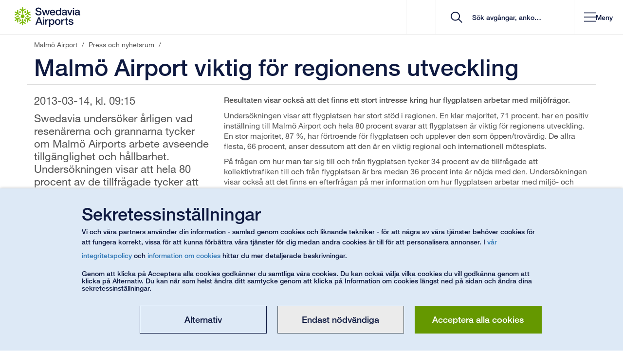

--- FILE ---
content_type: text/javascript
request_url: https://www.swedavia.se/Static/Vue3/entry/googlemapsblock-CktxeAzS.js
body_size: 481
content:
import"../chunk/modulepreload-polyfill-B5Qt9EMX.js";import{d as f,g as l,b as M,o as d,a as k,h as r,w as g,K as _,c as y}from"../chunk/runtime-dom.esm-bundler-hn86KTc1.js";import{j as v,E as I,g as S}from"../chunk/mapStylings-BlXiU3o1.js";import{S as b,a as B}from"../chunk/svgIcon-Dp9-bnh2.js";import{_ as h}from"../chunk/_plugin-vue_export-helper-DlAUqK2U.js";const A=f({name:"GoogleMapsBlockApp",components:{GoogleMap:I,CustomMarker:v,SvgIcon:b},props:{googleMapsMarker:{type:Object,required:!0},zoomLevel:{type:Number,default:12,required:!1},showInfoBoxes:{type:Boolean,default:!1,required:!1}},data(){return{SvgIconType:B}},computed:{mapstyles(){return S.general||[]}}});function C(e,o,t,c,m,i){const a=l("SvgIcon"),s=l("CustomMarker"),n=l("GoogleMap");return d(),M("div",null,[(d(),k(_,null,[r(n,{"api-key":"AIzaSyAMRdep8bnX7VOgqVBj3mhdIV4oSlEM8fg","disable-default-ui":!1,class:"map__container",center:e.googleMapsMarker,zoom:e.zoomLevel,"clickable-icons":e.showInfoBoxes,draggable:!0,"keyboard-shortcuts":!1,styles:e.mapstyles},{default:g(()=>[r(s,{options:{position:e.googleMapsMarker}},{default:g(()=>[r(a,{icon:e.SvgIconType.MAPPIN_SOLID},null,8,["icon"])]),_:1},8,["options"])]),_:1},8,["center","zoom","clickable-icons","styles"])],1024))])}const G=h(A,[["render",C]]),N="v__googlemapsblock",p=document.querySelectorAll(`.${N}`),w=p.length;for(let e=0;e<w;e++){const o=p[e],t=o.parentNode;if(t!=null&&o!=null){const c=p[e].getAttribute("data-initial-model"),{googleMapsMarker:m,zoomLevel:i,showInfoBoxes:a}=JSON.parse(c),s=`GoogleMapsBlockApp_${e+1}`,n=y({name:s,extends:G},{googleMapsMarker:m,zoomLevel:i,showInfoBoxes:a}),u=document.createElement("div");n.mount(u),t.replaceChild(u,o)}}


--- FILE ---
content_type: text/javascript
request_url: https://www.swedavia.se/Static/Vue3/entry/quicksearch-Crf3r1TP.js
body_size: 6012
content:
import"../chunk/modulepreload-polyfill-B5Qt9EMX.js";import{d as L,b as i,o as l,f as s,i as _,B,v as $,e as n,H as F,t as a,F as m,r as R,x as I,u as H,j as C,g as f,h as v,c as Q}from"../chunk/runtime-dom.esm-bundler-hn86KTc1.js";import{d as M,m as y,a as k,c as O}from"../chunk/pinia-C51NP-lo.js";import{G as U,m as P,P as E,S as N}from"../chunk/SearchSpinner-BChV5nSO.js";import{b as Z}from"../chunk/flightslisting-dataprovider-DAMz29Sx.js";import{s as p}from"../chunk/saTranslate-xicxx_bY.js";import{b as V,a as z}from"../chunk/sautils-CMCfWEXA.js";import{d as G}from"../chunk/debounceMixin-BgIVfbn0.js";import{_ as S}from"../chunk/_plugin-vue_export-helper-DlAUqK2U.js";import{s as W}from"../chunk/salanguage-CSIV6On7.js";import"../chunk/_httpClient-BACUucTa.js";import"../chunk/_commonjsHelpers-Cpj98o6Y.js";import"../chunk/customParseFormat-C4divb_4.js";const u=M("quickSearch",{state:()=>({searchInput:"",searchInputHasFocus:!1,searchResult:{},searchResultRequestErrorMessage:"",isLoading:!1,quickSearchOpen:!1,flightsResult:{},flightsResultRequestErrorMessage:""}),actions:{reset(){this.$reset()},setSearchInput(e){this.searchInput=e},setSearchInputHasFocus(e){this.searchInputHasFocus=e},async fetchFlightsResult(e){try{const t=await Z(e);t!=null&&(this.flightsResult=t.data),this.isLoading=!1}catch(t){this.flightsResultRequestErrorMessage=t,this.isLoading=!1}},setIsLoading(e){this.isLoading=e},setQuickSearchOpen(e){this.quickSearchOpen=e},async fetchSearchResult(e){try{const t=await U(e);this.searchResult=t,this.isLoading=!1}catch(t){this.searchResultRequestErrorMessage=t,this.isLoading=!1}}}}),j=L({name:"QuickSearchField",mixins:[G],data(){return{currentSearchInput:""}},computed:{...k(u,["quickSearchOpen","searchInput"]),isCorporateSite(){return V()==="SWEDAVIA"},inputPlaceHolderText(){return this.isCorporateSite?p("header/searchbar/corporateplaceholder"):p("header/searchbar/placeholder")}},watch:{searchInput(e,t){e!==t&&e!==this.currentSearchInput&&(this.currentSearchInput=e)},currentSearchInput(e,t){this.handleCurrentSearchInputUpdatesDebounced(e,t)}},mounted(){this.handleCurrentSearchInputUpdatesDebounced=this.$_debounce(this.handleCurrentSearchInputUpdatesDebounced,300)},methods:{saTranslate:p,...y(u,["setSearchInput","setSearchInputHasFocus","fetchSearchResult","fetchFlightsResult","setIsLoading","setQuickSearchOpen"]),performSearch(e){this.fetchFlightsResult(e),this.fetchSearchResult(e)},closeQuickSearch(){this.setQuickSearchOpen(!1),this.setIsLoading(!1),this.currentSearchInput="",this.setSearchInput(""),this.setSearchInputHasFocus(!1)},handleOnFocus(){this.setSearchInputHasFocus(!0)},handleOnFocusOut(){P("aboveMobile")&&this.setSearchInputHasFocus(!1)},handleCurrentSearchInputUpdatesDebounced(e,t){this.setSearchInput(e),e.length>2&&e!==t&&(this.setQuickSearchOpen(!0),this.setIsLoading(!0),this.performSearch(this.searchInput))}}}),J={class:"searchBar-searchField"},K=["aria-label","title"],X=["placeholder"],Y=["aria-label","title"];function x(e,t,h,c,g,d){return l(),i("div",J,[s("a",{href:"#searchBarInput","aria-label":e.saTranslate("root/accesskeys/gotosearch"),title:e.saTranslate("root/accesskeys/gotosearch"),tabindex:"-1"},null,8,K),t[5]||(t[5]=s("div",{class:"searchBar-icon"},[s("div",{class:"icon"},[s("svg",{xmlns:"http://www.w3.org/2000/svg",width:"24",height:"23",viewBox:"0 0 21 20"},[s("path",{"fill-rule":"evenodd",d:"M8.377 14.478c-3.633.001-6.579-2.847-6.58-6.362C1.795 4.6 4.738 1.75 8.37 1.749c3.632-.002 6.578 2.846 6.58 6.361v.003c-.004 3.513-2.945 6.36-6.574 6.365zM21 18.798l-5.997-5.803c2.8-3.552 2.095-8.627-1.574-11.337-3.67-2.71-8.915-2.027-11.715 1.524-2.8 3.552-2.095 8.627 1.574 11.337 3.135 2.314 7.514 2.194 10.508-.288L19.758 20 21 18.798z"})])])],-1)),_(s("input",{id:"searchBarInput","onUpdate:modelValue":t[0]||(t[0]=r=>e.currentSearchInput=r),"aria-label":"search",class:"searchBarInput SELEN-SearchField form-control",placeholder:e.inputPlaceHolderText,onFocus:t[1]||(t[1]=(...r)=>e.handleOnFocus&&e.handleOnFocus(...r)),onFocusout:t[2]||(t[2]=(...r)=>e.handleOnFocusOut&&e.handleOnFocusOut(...r))},null,40,X),[[B,e.currentSearchInput]]),_(s("button",{type:"button",class:"searchBar-searchField__close","aria-label":e.saTranslate("header/searchbar/closesearchbar"),title:e.saTranslate("header/searchbar/closesearchbar"),onClick:t[3]||(t[3]=(...r)=>e.closeQuickSearch&&e.closeQuickSearch(...r))},[...t[4]||(t[4]=[s("span",{class:"icon icon-close"},null,-1)])],8,Y),[[$,e.currentSearchInput.length>0]])])}const ee=S(j,[["render",x]]),se=L({name:"DepartArrivalList",data(){return{allArrivalsLink:"",allDeparturesLink:""}},computed:{...k(u,["searchResult","flightsResult"]),query(){return this.searchResult.query},arrivalsPageLink(){var e;return this.generateUrlForButton(this.allArrivalsLink,this.query,((e=this.flightsResult)==null?void 0:e.arrivals)??[])},departuresPageLink(){var e;return this.generateUrlForButton(this.allDeparturesLink,this.query,((e=this.flightsResult)==null?void 0:e.departures)??[])}},watch:{searchResult:{immediate:!0,handler(e){this.allArrivalsLink===""&&e&&e.allArrivalsLink&&e.allArrivalsLink!==""&&this.allArrivalsLink!==e.AllArrivalsLink&&(this.allArrivalsLink=e.allArrivalsLink),this.allDeparturesLink===""&&e&&e.allDeparturesLink&&e.allDeparturesLink!==""&&this.allDeparturesLink!==e.allDeparturesLink&&(this.allDeparturesLink=e.allDeparturesLink)},deep:!0}},methods:{saTranslate:p,...y(u,["fetchFlightsResult","setIsLoading"]),getDate(e){return this.convertDate(e).toLocaleString(z(),{day:"numeric",month:"short"})},convertDate(e){return e!=null?new Date(e.substring(0,4),parseInt(e.substring(5,7),10)-1,e.substring(8,10),10,0):new Date},generateUrlForButton(e,t,h){let c="";const g=`?flightSearchTerm=${t}`;if(h&&h.length>0){const d=h[0].Date;this.convertDate(d)>new Date&&(c=`#/${d}`)}return`${e}${g}${c}`}}}),te={key:0},re={key:0,class:"flights-block col-xs-12 clear no-gutter"},ae={class:"searchBar-resultContainer-flights"},ie={key:0,class:"searchBar-resultContainer-departures col-xs-12 no-gutter clear"},le={class:"flight-details"},ne={class:"h4 searchBar-resultContainer-header"},oe=["href"],he={class:"col-xs-5 no-gutter"},ue={class:"no-gutter"},ce={class:"flight-time-info"},de={class:"col-xs-4"},pe={key:0,class:"col-xs-3"},ge=["src","alt"],fe=["href"],ve={key:1,class:"searchBar-resultContainer-arrivals col-xs-12 clear no-gutter"},Ce={class:"flight-details"},Le={class:"h4 searchBar-resultContainer-header"},ke=["href"],Se={class:"col-xs-5 no-gutter"},me={class:"no-gutter"},Re={class:"flight-time-info"},_e={class:"col-xs-4"},$e={key:0,class:"col-xs-3"},Ie=["src","alt"],ye=["href"];function Ae(e,t,h,c,g,d){return e.flightsResult?(l(),i("div",te,[e.flightsResult.departures&&e.flightsResult.departures.length>0||e.flightsResult.arrivals&&e.flightsResult.arrivals.length>0?(l(),i("div",re,[s("div",ae,[e.flightsResult.departures&&e.flightsResult.departures.length>0?(l(),i("div",ie,[t[0]||(t[0]=F('<div class="icon-div"><svg xmlns="http://www.w3.org/2000/svg" width="46" height="46" viewBox="0 0 46 46" fill="none"><path d="M0 0V46H46V0H0ZM44.5113 44.5113H1.48873V1.48873H44.5113V44.5113Z" fill="#0F1A41"></path><path d="M6.86646 37.3688L18.3079 31.6816C16.7272 28.4365 15.1214 25.275 13.5155 22.0634C14.1428 21.7456 14.7366 21.4361 15.3472 21.1517C15.4308 21.1099 15.5981 21.1517 15.7152 21.2437L26.981 27.0397C27.07 27.0954 27.1729 27.1249 27.2779 27.1249C27.3829 27.1249 27.4858 27.0954 27.5748 27.0397C30.9203 25.367 34.1905 23.6943 37.5108 22.0885C38.7921 21.4026 40.2827 21.2177 41.6926 21.5699C42.2781 21.7288 42.4035 21.9212 42.2781 22.515C41.9928 23.649 41.3026 24.6396 40.3377 25.3001C39.8997 25.6224 39.432 25.9025 38.941 26.1365C31.9657 29.6325 24.9821 33.095 18.0319 36.591C15.6726 37.7664 13.0228 38.2313 10.4043 37.9292C9.19991 37.8539 8.05409 37.6365 6.87482 37.4943C6.87482 37.4525 6.86646 37.4106 6.86646 37.3688Z" fill="#0F1A41"></path><path d="M6.38151 36.8L3.66333 31.372L5.33606 30.5357C5.41734 30.5076 5.50568 30.5076 5.58697 30.5357L12.119 33.8811L6.38151 36.8Z" fill="#0F1A41"></path></svg></div>',1)),s("div",le,[s("div",ne,a(e.saTranslate("SearchresultpageApp/DepartArrivalList/Departures")),1),s("div",null,[(l(!0),i(m,null,R(e.flightsResult.departures,(r,o)=>(l(),i("div",{key:o,class:I([{disable:o>1},"searchBar-resultContainer__flight"]),"md-highlight-text":"searchInput"},[s("a",{class:"no-gutter col-xs-12",href:r.flightLink.url},[s("div",he,[s("span",ue,a(r.arrivalDestinationName)+" ("+a(r.arrivalDestinationIata)+")",1),s("span",ce,a(r.time)+" ("+a(e.getDate(r.date))+")",1)]),s("div",de,[s("span",null,a(r.flightNumber),1)]),r.operatorLogo?(l(),i("div",pe,[s("img",{src:r.operatorLogo.externalUrl,alt:r.operatorLogo.altText,width:"45"},null,8,ge)])):n("",!0)],8,oe)],2))),128)),e.allDeparturesLink?(l(),i("a",{key:0,href:e.departuresPageLink,target:"_self"},[_(s("h4",null,a(e.saTranslate("SearchresultpageApp/DepartArrivalList/viewalldeparturesfor").format(e.query)),513),[[$,e.query!=null&&e.query.length>0]])],8,fe)):n("",!0)])]),t[1]||(t[1]=s("div",{class:"clear"},null,-1))])):n("",!0),e.flightsResult.arrivals&&e.flightsResult.arrivals.length>0?(l(),i("div",ve,[t[2]||(t[2]=F('<div class="icon-div"><svg xmlns="http://www.w3.org/2000/svg" width="46" height="46" viewBox="0 0 48 48" fill="none"><path d="M5.48077 17.2451H18.8422L15.8575 6.01306C16.5906 6.01306 17.3062 6.01306 18.0131 6.01306C18.1266 6.01306 18.2488 6.1527 18.3448 6.25743C21.9171 9.80652 25.4779 13.3643 29.0269 16.9309C29.1126 17.0285 29.2189 17.1058 29.3381 17.1572C29.4574 17.2085 29.5866 17.2326 29.7164 17.2276C33.0939 17.2276 36.48 17.2276 39.8662 17.2276C41.1112 17.2185 42.3292 17.59 43.3571 18.2923C44.448 19.0516 44.5179 19.4443 43.4531 20.352C42.4527 21.1859 41.1948 21.6484 39.8924 21.6611C38.8451 21.6611 37.7891 21.6611 36.7419 21.6611C29.6902 21.6611 22.6444 21.6611 15.6044 21.6611C13.3127 21.6135 11.076 20.9503 9.12877 19.7411C7.85459 19.0342 6.65022 18.1789 5.41968 17.376C5.44362 17.3341 5.46406 17.2903 5.48077 17.2451Z" fill="#0F1A41"></path><path d="M5.28881 16.4509C4.80008 14.3563 4.30263 12.2705 3.80518 10.1323H5.81245C5.89147 10.1486 5.9624 10.1918 6.01318 10.2545L11.9215 16.3636C11.9215 16.3636 11.9215 16.3636 11.9652 16.4421L5.28881 16.4509Z" fill="#0F1A41"></path><path d="M32.2297 44.1425V42.6851H44.1774V44.1425H32.2297Z" fill="#0F1A41"></path><path d="M22.691 24.5236C22.6922 24.6458 22.6691 24.7671 22.6231 24.8803C22.5771 24.9936 22.5092 25.0966 22.4232 25.1834C22.3371 25.2702 22.2348 25.3392 22.122 25.3862C22.0091 25.4332 21.8881 25.4575 21.7659 25.4574C21.5195 25.4576 21.2827 25.3622 21.1053 25.1913C20.9279 25.0204 20.8237 24.7873 20.8146 24.5411C20.8121 24.4098 20.8365 24.2794 20.8864 24.1579C20.9363 24.0364 21.0106 23.9265 21.1047 23.8349C21.1987 23.7433 21.3106 23.6719 21.4333 23.6253C21.5561 23.5786 21.6871 23.5576 21.8183 23.5636C22.059 23.5814 22.2837 23.691 22.4461 23.8696C22.6085 24.0482 22.6961 24.2823 22.691 24.5236Z" fill="#0F1A41"></path><path d="M25.6843 24.5411C25.6843 24.7888 25.5859 25.0263 25.4108 25.2014C25.2357 25.3766 24.9981 25.4749 24.7505 25.4749C24.5028 25.4749 24.2653 25.3766 24.0902 25.2014C23.915 25.0263 23.8167 24.7888 23.8167 24.5411C23.8167 24.2935 23.915 24.0559 24.0902 23.8808C24.2653 23.7057 24.5028 23.6073 24.7505 23.6073C24.9981 23.6073 25.2357 23.7057 25.4108 23.8808C25.5859 24.0559 25.6843 24.2935 25.6843 24.5411Z" fill="#0F1A41"></path><path d="M40.6517 24.5411C40.6291 24.7743 40.5206 24.9907 40.3471 25.1482C40.1737 25.3057 39.9478 25.393 39.7135 25.393C39.4792 25.393 39.2533 25.3057 39.0798 25.1482C38.9064 24.9907 38.7978 24.7743 38.7753 24.5411C38.773 24.4135 38.7961 24.2868 38.8433 24.1683C38.8905 24.0498 38.9609 23.9419 39.0502 23.8509C39.1396 23.7599 39.2462 23.6876 39.3639 23.6383C39.4815 23.589 39.6077 23.5636 39.7353 23.5636C39.9861 23.5727 40.2231 23.6805 40.3948 23.8636C40.5664 24.0467 40.6587 24.2902 40.6517 24.5411Z" fill="#0F1A41"></path><path d="M0 0V48H48V0H0ZM46.4465 46.4465H1.55345V1.55345H46.4465V46.4465Z" fill="#0F1A41"></path></svg></div>',1)),s("div",Ce,[s("div",Le,a(e.saTranslate("SearchresultpageApp/DepartArrivalList/Arrivals")),1),s("div",null,[(l(!0),i(m,null,R(e.flightsResult.arrivals,(r,o)=>(l(),i("div",{key:o,class:I([{disable:o>1},"searchBar-resultContainer__flight"])},[s("a",{class:"no-gutter col-xs-12",href:r.flightLink.url},[s("div",Se,[s("span",me,a(r.departureDestinationName)+" ("+a(r.departureDestinationIata)+")",1),s("span",Re,a(r.time)+" ("+a(e.getDate(r.date))+")",1)]),s("div",_e,[s("span",null,a(r.flightNumber),1)]),r.operatorLogo?(l(),i("div",$e,[s("img",{src:r.operatorLogo.externalUrl,alt:r.operatorLogo.altText,width:"45"},null,8,Ie)])):n("",!0)],8,ke)],2))),128)),e.allArrivalsLink?(l(),i("a",{key:0,href:e.arrivalsPageLink,target:"_self"},[_(s("h4",null,a(e.saTranslate("SearchresultpageApp/DepartArrivalList/viewallarrivalsfor").format(e.query)),513),[[$,e.query!=null&&e.query.length>0]])],8,ye)):n("",!0)])])])):n("",!0),t[3]||(t[3]=s("div",{class:"clear"},null,-1))])])):n("",!0)])):n("",!0)}const Fe=S(se,[["render",Ae]]),De=L({name:"TopResults",computed:{...k(u,["searchResult"]),pages(){var e;return((e=this.searchResult)==null?void 0:e.pages)??[]},query(){var e;return((e=this.searchResult)==null?void 0:e.query)??""}},methods:{saTranslate:p,async sendTrackItem(e){const t=`${e.hitType}/${e.hitId}`;await E(this.query,t),window.location.href=e.page.url}}}),we={key:0,class:"pages col-xs-12"},Te={class:"h4 searchBar-resultContainer-header"},be={class:"col-xs-12 no-gutter"},qe={class:"pages-resutls"},Be={class:"pages-resutl col-xs-12 no-gutter"},He=["href","onClick"],Qe={class:"h4"},Me={class:"searchBar-resultContainer__page--category"};function Oe(e,t,h,c,g,d){return e.pages&&e.pages.length>0?(l(),i("div",we,[s("div",Te,a(e.saTranslate("QuickSearchApp/TopResult/Title")),1),s("div",be,[s("div",qe,[s("div",Be,[(l(!0),i(m,null,R(e.pages,(r,o)=>(l(),i("div",{key:o,class:"searchBar-resultContainer__page"},[s("a",{href:r.page.url,onClick:H(A=>e.sendTrackItem(r),["prevent"])},[s("div",Qe,a(r.page.text),1),s("span",Me,a(r.category),1)],8,He)]))),128))])])])])):n("",!0)}const Ue=S(De,[["render",Oe]]),Pe=L({name:"SuggestedList",computed:{...k(u,["flightsResult","searchResult"]),suggestedLinks(){return this.searchResult.suggestedLinks},query(){return this.searchResult.query},noResults(){return this.searchResult&&this.searchResult.pages&&this.searchResult.pages.length===0&&this.flightsResult&&this.flightsResult.arrivals&&this.flightsResult.arrivals.length===0&&this.flightsResult.departures&&this.flightsResult.departures.length===0}},methods:{saTranslate:p}}),Ee={key:0},Ne={class:"col-xs-12 notification"},Ze={class:"suplabel"},Ve={key:0,class:"Suggested-searches col-xs-12"},ze={class:"h4 searchBar-resultContainer-header"},Ge={class:"col-xs-12 no-gutter"},We={class:"Suggested-results"},je=["href"];function Je(e,t,h,c,g,d){return e.noResults?(l(),i("div",Ee,[s("div",Ne,[s("p",null,[C(a(e.saTranslate("QuickSearchApp/NoSearchWord"))+' "',1),s("strong",null,a(e.query),1),t[0]||(t[0]=C('"',-1))]),s("p",Ze,a(e.saTranslate("QuickSearchApp/NoSearchMessage")),1)]),e.suggestedLinks&&e.suggestedLinks.length>0?(l(),i("div",Ve,[s("div",ze,a(e.saTranslate("QuickSearchApp/SuggestedLinks/Title")),1),s("div",Ge,[s("div",We,[(l(!0),i(m,null,R(e.suggestedLinks,(r,o)=>(l(),i("div",{key:o,class:"col-xs-4 Suggested-result no-gutter"},[s("a",{href:r.url},[C(a(r.Text)+" ",1),t[1]||(t[1]=s("svg",{xmlns:"http://www.w3.org/2000/svg",width:"6",height:"10",viewBox:"0 0 6 10",fill:"none"},[s("path",{"fill-rule":"evenodd","clip-rule":"evenodd",d:"M5.71457 5L5.322 4.57584L1.07743 0L0 0.8475L3.852 5L3.70283e-07 9.15253L1.07743 10L5.32286 5.42416L5.71457 5Z"})],-1))],8,je)]))),128))])])])):n("",!0)])):n("",!0)}const Ke=S(Pe,[["render",Je]]),Xe=L({name:"CategoriesList",computed:{...k(u,["searchResult"]),categories(){return this.searchResult.categories},query(){return this.searchResult.query},searchResultPageLink(){return this.searchResult.searchResultPageLink}},methods:{saTranslate:p,getCategoryUrl(e){return`${this.searchResultPageLink}?searchquery=${encodeURIComponent(this.query)}&category=${encodeURIComponent(e)}`}}}),Ye={key:0,class:"Categories-searches col-xs-12"},xe={class:"h4 searchBar-resultContainer-header"},es={class:"col-xs-12 no-gutter"},ss={class:"Categories-results"},ts=["href"];function rs(e,t,h,c,g,d){return e.categories&&e.categories.length>0?(l(),i("div",Ye,[s("div",xe,a(e.saTranslate("QuickSearchApp/CategoriesList/Title")),1),s("div",es,[s("div",ss,[(l(!0),i(m,null,R(e.categories,(r,o)=>(l(),i("div",{key:o,class:"col-xs-12 Categories-result no-gutter"},[s("a",{href:e.getCategoryUrl(r)},[C(a(e.saTranslate("QuickSearchApp/CategoriesList/QueryInCategory").format(e.query,r))+" ",1),t[0]||(t[0]=s("svg",{xmlns:"http://www.w3.org/2000/svg",width:"6",height:"10",viewBox:"0 0 6 10",fill:"none"},[s("path",{"fill-rule":"evenodd","clip-rule":"evenodd",d:"M5.71457 5L5.322 4.57584L1.07743 0L0 0.8475L3.852 5L3.70283e-07 9.15253L1.07743 10L5.32286 5.42416L5.71457 5Z"})],-1))],8,ts)]))),128))])])])):n("",!0)}const as=S(Xe,[["render",rs]]),is=L({name:"QuickSearch",components:{DepartArrivalList:Fe,SearchSpinner:N,TopResult:Ue,SuggestedList:Ke,CategoriesList:as,QuickSearchField:ee},computed:{...k(u,["flightsResult","searchResult","quickSearchOpen","searchInput","searchInputHasFocus","isLoading"]),hasResults(){return this.searchResult&&this.searchResult.pages&&this.searchResult.pages.length>0||this.flightsResult&&(this.flightsResult.arrivals&&this.flightsResult.arrivals.length>0||this.flightsResult.departures&&this.flightsResult.departures.length>0)},getFocusClass(){return this.searchInputHasFocus||this.quickSearchOpen?"focus":""}},methods:{saTranslate:p,...y(u,["setQuickSearchOpen","setIsLoading","setSearchInputHasFocus","setSearchInput"]),getViewAllUrl(){return`${this.searchResult.searchResultPageLink}?searchquery=${encodeURIComponent(this.searchResult.query)}`},closeQuickSearch(){this.setQuickSearchOpen(!1),this.setIsLoading(!1),this.setSearchInputHasFocus(!1),this.setSearchInput("")}}}),ls={class:"searchBar"},ns={class:"searchBar-container"},os={key:0,class:"searchresult searchBar"},hs={class:"SELEN-SearchResult searchBar-resultContainer"},us={key:0,class:"col-xs-12 notification"},cs={class:"searchresult__inputtext"},ds={key:1,class:"show-all col-xs-12"},ps=["href"];function gs(e,t,h,c,g,d){const r=f("QuickSearchField"),o=f("SearchSpinner"),A=f("SuggestedList"),w=f("DepartArrivalList"),T=f("TopResult"),b=f("CategoriesList");return l(),i("div",null,[s("div",{class:I(["search-area headerItems__item",e.getFocusClass])},[s("div",ls,[s("div",ns,[v(r)])])],2),e.quickSearchOpen?(l(),i("div",os,[s("div",hs,[v(o,{"is-loading":e.isLoading,"search-input":e.searchInput},null,8,["is-loading","search-input"]),v(A),e.hasResults?(l(),i("div",us,[s("span",cs,[C(a(e.saTranslate("QuickSearchApp/SearchResultWord"))+' "',1),s("strong",null,a(e.searchInput),1),t[1]||(t[1]=C('"',-1))])])):n("",!0),v(w),v(T),v(b),e.searchResult.pages&&e.searchResult.pages.length>0?(l(),i("div",ds,[s("a",{href:e.getViewAllUrl(),class:"SELEN-ViewAllPages sa-button sa-button-ghost-blue"},a(e.saTranslate("QuickSearchApp/ViewAllPages")),9,ps)])):n("",!0)]),s("div",{class:"transparent-mask",onClick:t[0]||(t[0]=(...q)=>e.closeQuickSearch&&e.closeQuickSearch(...q))})])):n("",!0)])}const fs=S(is,[["render",gs]]),vs="v__quickSearch",D=document.getElementById(vs);if(D!=null){const e=Q(fs);e.use(O()),e.mixin(W),e.mount(D)}


--- FILE ---
content_type: text/javascript
request_url: https://www.swedavia.se/Static/Vue3/chunk/popoverModal-DXYQSIMH.js
body_size: 3859
content:
import{d as y,u as be,t as ve,c as ye}from"./customParseFormat-C4divb_4.js";import{M as Ee}from"./modal-rI1yX8ef.js";import{a as v,C as s}from"./ParkingEnums-BwA66n8b.js";import{s as r}from"./saTranslate-xicxx_bY.js";import{a as we}from"./sautils-CMCfWEXA.js";import{d as pe,g as me,i as Te,v as Re,b as ue,o as D,h as I,J as Oe,w as h,q as M,f,x as de,t as ke,a as Ce,M as De}from"./runtime-dom.esm-bundler-hn86KTc1.js";import{_ as fe}from"./_plugin-vue_export-helper-DlAUqK2U.js";var d=(e=>(e.HOME="home",e.ORDER_CONFIRMATION="orderConfirmation",e.ORDER_CHECKOUT="orderCheckout",e.ORDER_EXTRAS="orderExtras",e.OFFERS="offers",e.OFFERS_LISTING="offerslisting",e.OFFERS_MAP="offersmap",e.BOOK_VIA_FLIGHT="bookviaflight",e.BOOK_VIA_MAP="bookviamap",e.NOT_FOUND="not-found",e))(d||{}),$=(e=>(e.INFO="info",e.ERROR="error",e.NONE="none",e))($||{}),he=(e=>(e.NOTOFFERED="notOffered",e.NOTSELECTED="notSelected",e.SELECTED="selected",e.UNKNOWN="unknown",e))(he||{});const Ie=()=>{const e=new Date;return new Date(e.getTime()+2*60*60*1e3)},ge=e=>{const a=e.getFullYear().toString(),t=(e.getMonth()+1).toString().padStart(2,"0"),o=e.getDate().toString().padStart(2,"0"),n=e.getHours().toString().padStart(2,"0"),l=e.getMinutes().toString().padStart(2,"0");return`${a}-${t}-${o}T${n}:${l}`},Je=(e,a=!1,t)=>{if(!e.entrydate||!e.exitdate)return r("parkinggeneral/validation/emptydate");if(e.entrydate<Ie()&&!a)return r("parkinggeneral/validation/datepassed");if(e.entrydate>=e.exitdate)return r("parkinggeneral/validation/dateorder");const o=new Date;if(o.setFullYear(o.getFullYear()+1),e.entrydate>o||e.exitdate>o)return r("parkinggeneral/validation/datetolonginfuture");const n=new Date(e.entrydate);if(n==null||n.setDate(n.getDate()+89),e.exitdate>n)return r("parkinggeneral/validation/bookingtolong");const l=new Date(t??new Date);return l.setDate(l.getDate()+1),a&&l>e.exitdate?r("parkinggeneral/validation/extendminday"):""},$e=e=>{const a=we(),t={[d.HOME]:{en:"/",sv:"/"},[d.ORDER_CONFIRMATION]:{en:"/order/confirmation",sv:"/order/bekraftelse"},[d.ORDER_CHECKOUT]:{en:"/order/checkout",sv:"/order/checkout"},[d.ORDER_EXTRAS]:{en:"/order/extras",sv:"/order/tillagg"},[d.OFFERS]:{en:"/offers",sv:"/erbjudande"},[d.OFFERS_LISTING]:{en:"/offers",sv:"/erbjudande"},[d.OFFERS_MAP]:{en:"/offers/map",sv:"/erbjudande/karta"},[d.BOOK_VIA_FLIGHT]:{en:"/bookviaflight",sv:"/bokaviaflyg"},[d.BOOK_VIA_MAP]:{en:"/bookviamap",sv:"/bokaviakarta"},[d.NOT_FOUND]:{en:"/:pathMatch(.*)*",sv:"/:pathMatch(.*)*"}};return t[e][a??"sv"]??t[e].sv};var i=(e=>(e.AMEX="americanexpress",e.MASTERCARD="mastercard",e.SWISH="swish",e.VISA="visa",e.WALLEY="walley",e))(i||{});const S=v.OTHER,T=e=>{switch(e){case v.PREMIUM:return s.PREMIUM;case v.EXPRESSINDOOR:return s.EXPRESSINDOOR;case v.EXPRESSOUTDOOR:return s.EXPRESSOUTDOOR;case v.LONGTERM:return s.LONGTERM;default:return s.OTHER}},Ae=e=>{switch(e){case s.PREMIUM:return 0;case s.EXPRESSINDOOR:return 10;case s.EXPRESSOUTDOOR:return 20;case s.LONGTERM:return 30;default:return 40}},Me=e=>e===s.PREMIUM||e===s.EXPRESSINDOOR,Se=e=>{const a=T(e);return a===s.PREMIUM||a===s.EXPRESSINDOOR?"/Static/img/parking/parkingicons/indoor.svg":"/Static/img/parking/parkingicons/parking_framed.svg"},A=e=>e==="SEK"?r("parkinggeneral/currency/sek"):e||"",w=e=>e!==void 0?Number(e.toFixed(2)):e??0,Le=(e,a)=>{var c,g,p,m;const t=a?((c=e.price)==null?void 0:c.originalValue)??0:((g=e.price)==null?void 0:g.value)??0,o=((m=(p=e.parkingProduct)==null?void 0:p.appearance)==null?void 0:m.rollUpPrice)??0;if(o===0)return!1;const n=w(t);return w(o)<=n},Ze=(e,a,t=!1)=>{var l,c,g,p,m,b,u,R,E,L,F,N,_,U,V,H,W,Y,x,X,B,G,K,q,j,P,z,J,Z,Q,ee,ae,te,oe,re,ne,se,ie,le,ce;const o=T(((c=(l=e==null?void 0:e.parkingProduct)==null?void 0:l.appearance)==null?void 0:c.colour)??S);return{isCancellationWaiverAvailable:t,defaultSort:a,name:((p=(g=e.parkingProduct)==null?void 0:g.appearance)==null?void 0:p.headline)??"",colour:((b=(m=e.parkingProduct)==null?void 0:m.appearance)==null?void 0:b.colour)??S,categoryStr:o,categorySortIndex:Ae(o),standardPrice:t?((u=e.price)==null?void 0:u.originalValue)??0:((R=e.price)==null?void 0:R.value)??0,waiverPrice:((E=e.price)==null?void 0:E.value)??0,priceStr:`${w(Number((L=e.price)==null?void 0:L.value))} ${A((F=e.price)==null?void 0:F.currency)}`,isIndoor:Me(o),isBookable:((_=(N=e.parkingProduct)==null?void 0:N.appearance)==null?void 0:_.soldOut)===null||!(((V=(U=e.parkingProduct)==null?void 0:U.appearance)==null?void 0:V.soldOut.alertMessage)===""&&e.parkingProduct.appearance.soldOut.buttonText===""&&e.parkingProduct.appearance.soldOut.hoverText===""),isSoldout:((W=(H=e.parkingProduct)==null?void 0:H.appearance)==null?void 0:W.soldOut)!==null&&(((X=(x=(Y=e.parkingProduct)==null?void 0:Y.appearance)==null?void 0:x.soldOut)==null?void 0:X.alertMessage)!==""||((K=(G=(B=e.parkingProduct)==null?void 0:B.appearance)==null?void 0:G.soldOut)==null?void 0:K.buttonText)!==""||((P=(j=(q=e.parkingProduct)==null?void 0:q.appearance)==null?void 0:j.soldOut)==null?void 0:P.hoverText)!==""),oldPriceStr:`${w((J=(z=e.parkingProduct)==null?void 0:z.appearance)==null?void 0:J.rollUpPrice)} ${A((Z=e.price)==null?void 0:Z.currency)}`,isOldPriceActive:(Number((Q=e==null?void 0:e.price)==null?void 0:Q.value)??0)<(((ae=(ee=e==null?void 0:e.parkingProduct)==null?void 0:ee.appearance)==null?void 0:ae.rollUpPrice)??0),hasLowerRollupPrice:Le(e,t),dto:e,parkingTypeIconPath:Se(((oe=(te=e.parkingProduct)==null?void 0:te.appearance)==null?void 0:oe.colour)??S),distance:((ne=(re=e.parkingProduct)==null?void 0:re.appearance)==null?void 0:ne.transferDetails.distance.valueOf())??0,description:((ie=(se=e.parkingProduct)==null?void 0:se.appearance)==null?void 0:ie.description)??"",transferDetails:(ce=(le=e.parkingProduct)==null?void 0:le.appearance)==null?void 0:ce.transferDetails}},Qe=e=>{const a=T((e==null?void 0:e.colour)??S);return{...e,colour:e.colour??S,categoryStr:a,isIndoor:Me(a),isBookable:!1,parkingTypeIconPath:Se(e.colour??S)}},ea=e=>`category-color--${T(e)}`,aa=(e,a)=>{const t=document.getElementsByClassName(e);t.length>0&&Array.from(t).forEach(o=>{o.classList.add(a)})},ta=(e,a)=>{const t=document.getElementsByClassName(e);t.length>0&&Array.from(t).forEach(o=>{o.classList.remove(a)})},oa=e=>{if(e==null)return"";const a=t=>(t<10?"0":"")+t;return`${e.getFullYear()}-${a(e.getMonth()+1)}-${a(e.getDate())}T${a(e.getHours())}:${a(e.getMinutes())}`},ra=e=>{switch(e.categoryStr){case s.LONGTERM:return r("parkinggeneral/pricetag/crownsweek");case s.OTHER:return r("parkinggeneral/pricetag/crownshour");default:return r("parkinggeneral/pricetag/crownsday")}};let O=0,k=0,C=0;const na=(e,a,t)=>{clearInterval(O),clearTimeout(k),clearTimeout(C);let o=20,n=19;const l=1;new URLSearchParams(window.location.search).get("awLength")&&(o=parseInt(new URLSearchParams(window.location.search).get("awLength")??o.toString(),10)),new URLSearchParams(window.location.search).get("awWarningTime")&&(n=parseInt(new URLSearchParams(window.location.search).get("awWarningTime")??n.toString(),10));const c=new Date(e.getTime()+o*6e4),g=r("parkingprebooking/notifications/availabilitywindowwarning"),p=r("parkingprebooking/notifications/availabilitywindowexpired"),m=r("parkingprebooking/notifications/startoverlink");k=setTimeout(()=>{O=setInterval(()=>{const b=c.getTime()-Date.now(),u=Math.floor(b/1e3),E={message:g.replace("{time}",u.toString()),severity:$.INFO};a(E)},l*1e3)},n*60*1e3),C=setTimeout(()=>{clearInterval(O),clearTimeout(k),clearTimeout(C);const u={message:p,severity:$.ERROR,linkTitle:m,linkUrl:"#"};t(u)},o*60*1e3)},sa=e=>{if(e==null||e===void 0)return"";const a=r("parkinggeneral/time");return y(e).format(`YYYY-MM-DD[ ${a} ]HH:mm`)},ia=e=>e==null||e===void 0?"":y(e).format("YYYY-MM-DD"),la=e=>{let a="";return e==null||(e.bookingsToday===1?a+=r("parkingprebooking/search/offersaletexts/bookedoncetoday"):(e.bookingsToday||0)>1&&(a+=r("parkingprebooking/search/offersaletexts/bookedntimestoday").replace("{count}",e.bookingsToday||"")),a.length>0&&e.quotaCapacity>0&&(a+=" "),e.quotaCapacity===1?a+=r("parkingprebooking/search/offersaletexts/lastspot"):(e.quotaCapacity||0)>1&&(a+=r("parkingprebooking/search/offersaletexts/lastnspots").replace("{count}",e.quotaCapacity||""))),a},ca=e=>{let a="",t=Number(e);return t>0?a=r("parkingmanageprebooking/amendbooking/paymentneeded").replace("{sum}",e||""):t<0?(t*=-1,a=r("parkingmanageprebooking/amendbooking/refund").replace("{sum}",t||"")):t===0&&(a=r("parkingmanageprebooking/amendbooking/nopricechange")),a},da=e=>{let a="",t=Number(e);return t>0?a=r("parkingmanageprebooking/amendbooking/paymentmade").replace("{sum}",e||""):t<0?(t*=-1,a=r("parkingmanageprebooking/amendbooking/refundmade").replace("{sum}",t||"")):t===0&&(a=r("parkingmanageprebooking/amendbooking/changedbooking")),a},Fe=e=>`parkingCategory--${e}`,ga=(e,a,t=-1,o)=>{const n=o?`&parkingid=${o}`:"";return`#${$e(d.OFFERS)}?arrivalDateTime=${ge(e)}&returnDateTime=${ge(a)}&terminal=${t}${n}`},pa={americanexpress:i.AMEX,danishdebitamericanexpress:i.AMEX,danishdebitmastercard:i.MASTERCARD,danishdebitvisa:i.VISA,mastercard:i.MASTERCARD,swedishdebitmastercard:i.MASTERCARD,swedishdebitvisa:i.VISA,svisa:i.VISA,visa:i.VISA,swishe:i.SWISH,swishm:i.SWISH,walleyb2c:i.WALLEY,walleyb2b:i.WALLEY},Ne=e=>{var a,t;return(e==null?void 0:e.isCancellationWaiverSelected)===he.SELECTED?((a=e.waiverPrice)==null?void 0:a.toString())??"":((t=e==null?void 0:e.standardPrice)==null?void 0:t.toString())??""},ma=e=>{var o,n;const a=A((n=(o=e==null?void 0:e.dto)==null?void 0:o.price)==null?void 0:n.currency);return`${Ne(e)} ${a}`},_e=pe({name:"ModalWrapper",components:{Modal:Ee},props:{isModalVisible:{type:Boolean,default:!1},header:{type:String,default:""},theme:{type:String,default:""},contentClass:{type:String,default:""},useTeleport:{type:Boolean,default:!1}},emits:["closemodal"],setup(){},data(){return{showModal:this.isModalVisible}},computed:{categoryBorderColorClass(){return this.theme?Fe(this.theme):""}},watch:{isModalVisible(){this.showModal=this.isModalVisible}},mounted(){y.extend(be),y.extend(ve),y.extend(ye),this.showModal=this.isModalVisible},methods:{closeModal(){setTimeout(()=>{this.$nextTick(()=>{this.$emit("closemodal")})},100),this.showModal=!1}}}),Ue={class:"parkingmodal__headerContainer"},Ve={class:"parkingmodal__heading"};function He(e,a,t,o,n,l){const c=me("Modal");return Te((D(),ue("div",null,[I(c,{"bg-color":"white","focus-trap-enabled":e.isModalVisible,"fullscreen-in-mobile":!0,"css-classes":"no-gutter parkingmodal"},Oe({body:h(()=>[f("div",{class:de(["parkingmodal__bodyContainer",e.categoryBorderColorClass])},[f("div",Ue,[f("h2",Ve,ke(e.header),1),f("button",{class:"close-btn",type:"button",onClick:a[0]||(a[0]=(...g)=>e.closeModal&&e.closeModal(...g))},[...a[1]||(a[1]=[f("span",{class:"vector-close margin"},null,-1)])])]),f("div",{class:de(["parkingmodal__contentContainer",e.contentClass])},[M(e.$slots,"body")],2)],2)]),_:2},[e.$slots.footer?{name:"footer",fn:h(()=>[M(e.$slots,"footer")]),key:"0"}:void 0]),1032,["focus-trap-enabled"])],512)),[[Re,e.showModal]])}const We=fe(_e,[["render",He]]),Ye=pe({name:"PopoverModal",components:{ModalWrapper:We},props:{isModalVisible:{type:Boolean,default:!1},header:{type:String,default:""},theme:{type:String,default:""},contentClass:{type:String,default:""},useTeleport:{type:Boolean,default:!1}},emits:["closemodal"],setup(){},data(){return{showModal:!1}},mounted(){this.showModal=!0},methods:{closeModal(){this.$emit("closemodal")}}}),xe={key:1};function Xe(e,a,t,o,n,l){const c=me("ModalWrapper");return e.useTeleport?(D(),Ce(De,{key:0,to:"body"},[I(c,{"is-modal-visible":e.isModalVisible,header:e.header,theme:e.theme,"content-class":e.contentClass,onClosemodal:e.closeModal},{body:h(()=>[M(e.$slots,"body")]),footer:h(()=>[M(e.$slots,"footer")]),_:3},8,["is-modal-visible","header","theme","content-class","onClosemodal"])])):(D(),ue("div",xe,[I(c,{"is-modal-visible":e.isModalVisible,header:e.header,theme:e.theme,"content-class":e.contentClass,onClosemodal:e.closeModal},{body:h(()=>[M(e.$slots,"body")]),footer:h(()=>[M(e.$slots,"footer")]),_:3},8,["is-modal-visible","header","theme","content-class","onClosemodal"])]))}const ua=fe(Ye,[["render",Xe]]);export{he as C,Se as I,$ as N,ua as P,T as a,aa as b,ga as c,S as d,ca as e,w as f,Fe as g,A as h,oa as i,da as j,d as k,ia as l,Ze as m,Ne as n,sa as o,ra as p,$e as q,ta as r,la as s,ma as t,i as u,Je as v,pa as w,ea as x,Qe as y,na as z};


--- FILE ---
content_type: text/javascript
request_url: https://www.swedavia.se/Static/Vue3/chunk/ParkingMap-CnRXTa0W.js
body_size: 892
content:
import{T as f,j as h,E as C,g as y}from"./mapStylings-BlXiU3o1.js";import{g as v}from"./popoverModal-DXYQSIMH.js";import{S as M,a as S}from"./svgIcon-Dp9-bnh2.js";import{s as T}from"./saTranslate-xicxx_bY.js";import{g as P}from"./parking.mappopover.store-B-jHzxir.js";import{d as b,k as I,g as r,i as B,v as E,b as O,o as R,h as t,w as s,f as o,x as g,t as m,j as V}from"./runtime-dom.esm-bundler-hn86KTc1.js";import{_ as j}from"./_plugin-vue_export-helper-DlAUqK2U.js";const N=b({name:"ParkingMap",components:{GoogleMap:C,CustomMarker:h,CustomControl:f,SvgIcon:M},props:{carPark:{type:Object,required:!1,default:null}},setup(){return{selectedMarker:I(null),mapRef:null}},data(){return{SvgIconType:S,hasAutoZoomed:!1}},computed:{center(){return this.carPark!=null?{lat:this.carPark.location.lat,lng:this.carPark.location.lng}:{lat:59.65134263262507,lng:17.93523478350299}},directionLink(){return P(this.center.lat,this.center.lng)},mapstyles(){return y.parking||[]}},methods:{saTranslate:T,categoryBorderColorClass(e){return v(e)},isSelectedParking(e){return this.selectedMarker===e},priceText(e){var a,n;return this.carPark!=null?e.isSoldout?((n=(a=e==null?void 0:e.dto.parkingProduct)==null?void 0:a.appearance)==null?void 0:n.soldOut.buttonText)||"":e.priceStr||"":""}}}),w={class:"parkingmap"},z=["src"],G={class:"parkingmap__parkingpointtext"},L={class:"parkingmap__parkingpointname"},$=["href"];function A(e,a,n,D,q,F){const d=r("CustomMarker"),u=r("SvgIcon"),k=r("CustomControl"),_=r("GoogleMap");return B((R(),O("div",w,[t(_,{ref:"mapRef","api-key":"AIzaSyAMRdep8bnX7VOgqVBj3mhdIV4oSlEM8fg","disable-default-ui":!0,class:"parkingmap__container",center:e.center,zoom:17,"zoom-control":!0,"clickable-icons":!1,draggable:!0,"keyboard-shortcuts":!1,styles:e.mapstyles},{default:s(()=>[t(d,{options:{position:e.center}},{default:s(()=>{var i,l,p,c;return[o("div",{class:g(["parkingmap__singleParking",[e.categoryBorderColorClass(((i=e.carPark)==null?void 0:i.category)??"")]])},[o("div",{class:g(["parkingmap__parkingpoint parkingmap__topborder",{"parkingmap__parkingpoint--soldout":(l=e.carPark)==null?void 0:l.isSoldout}])},[o("img",{src:(p=e.carPark)==null?void 0:p.iconPath,alt:"img"},null,8,z),o("div",G,[o("span",L,m((c=e.carPark)==null?void 0:c.name),1)]),a[0]||(a[0]=o("div",{class:"parkingmap__parkingpointtail"},null,-1))],2)],2)]}),_:1},8,["options"]),t(k,{position:"BOTTOM_LEFT"},{default:s(()=>[o("a",{class:"parkingmap__customcontrol",href:e.directionLink,target:"_blank",rel:"noopener noreferrer"},[t(u,{icon:e.SvgIconType.DIRECTION},null,8,["icon"]),V(" "+m(e.saTranslate("parkinggeneral/direction")),1)],8,$)]),_:1})]),_:1},8,["center","styles"])],512)),[[E,e.carPark]])}const W=j(N,[["render",A]]);export{W as P};


--- FILE ---
content_type: text/javascript
request_url: https://www.swedavia.se/Static/Vue3/chunk/parkingWrapper.store-Cf52rtws.js
body_size: 409
content:
import{d as u}from"./pinia-C51NP-lo.js";import{c as d,a as D}from"./parking.errorMessages-D9RwK1kz.js";import{m as y,i as c,a as k}from"./popoverModal-DXYQSIMH.js";import{C as h}from"./ParkingEnums-BwA66n8b.js";const S=s=>u(`parkingInfo_${s}`,{state:()=>({isLocalLoading:!1,fetchPromise:null,dayParkings:[],weekParkings:[],responseErrorMessage:"",csrftoken:""}),actions:{reset(){this.$reset()},async fetchSearchResult(){if(this.fetchPromise)return this.fetchPromise;const e=new Date,t=new Date,r=new Date,a=new Date;t.setDate(e.getDate()+1),r.setDate(e.getDate()+2),a.setDate(e.getDate()+8);const o={arrivalDateTime:c(t??new Date),key:void 0,parkingProductId:void 0,returnDateTime:c(r??new Date),terminal:-1},p={arrivalDateTime:c(t??new Date),key:void 0,parkingProductId:void 0,returnDateTime:c(a??new Date),terminal:-1};try{this.isLocalLoading=!0;const g=async()=>{const f=await d(o,this.csrftoken,s),P=await d(p,this.csrftoken,s),m=f,w=P;this.dayParkings=m.parkingProductQuotes.parkingProductQuote.filter(l=>{var i,n;return k(((n=(i=l.parkingProduct)==null?void 0:i.appearance)==null?void 0:n.colour)||"")!==h.LONGTERM}),this.weekParkings=w.parkingProductQuotes.parkingProductQuote.filter(l=>{var i,n;return k(((n=(i=l.parkingProduct)==null?void 0:i.appearance)==null?void 0:n.colour)||"")===h.LONGTERM})};this.fetchPromise=g(),await this.fetchPromise,this.isLocalLoading=!1}catch(g){this.responseErrorMessage=D(g.response.data.error.code),this.isLocalLoading=!1}return this.fetchPromise},async setToken(e){this.csrftoken=e}},getters:{allParkings(){return this.dayParkings.concat(this.weekParkings)},parkingViewModels(){const e=[];return this.allParkings.forEach((t,r)=>{e.push(y(t,r))}),e},getParkingByHeadline(){return e=>{var t;return((t=this.allParkings)==null?void 0:t.find(r=>{var a,o;return((o=(a=r.parkingProduct)==null?void 0:a.appearance)==null?void 0:o.headline)===e}))??null}},getParkingById(){return e=>{var t;return((t=this.allParkings)==null?void 0:t.find(r=>{var a;return((a=r.parkingProduct)==null?void 0:a.id)===e}))??null}}},persist:!1})(),E=u("parkingWrapper",{state:()=>({manualSections:[]}),actions:{reset(){this.$reset()},setAnchorItems(s){s.heading!=null&&!this.manualSections.some(e=>e.heading===s.heading)&&this.manualSections.push(s)}},persist:!1});export{E as a,S as u};


--- FILE ---
content_type: text/javascript
request_url: https://www.swedavia.se/Static/Vue3/entry/pressreleasesubscriptionform-Cq1kyNiF.js
body_size: 1174
content:
import"../chunk/modulepreload-polyfill-B5Qt9EMX.js";import{d as m,k as b,g as h,b as r,o as l,e as c,f as t,t as a,h as f,F as g,c as k}from"../chunk/runtime-dom.esm-bundler-hn86KTc1.js";import{s as p}from"../chunk/saTranslate-xicxx_bY.js";import{S}from"../chunk/saButton-B3mpzYjq.js";import{h as y}from"../chunk/_httpClient-BACUucTa.js";import{_ as v}from"../chunk/_plugin-vue_export-helper-DlAUqK2U.js";const T="https://publish.ne.cision.com/Subscription/SubscribeWithCaptcha",_=e=>{const s=new FormData(e),i={headers:{"Content-Type":"application/x-www-form-urlencoded; charset=UTF-8"}};return y.post(T,s,i)},F=m({name:"PressReleaseSubscriptionFormApp",components:{SaButton:S},props:{language:{type:String,default:"en",required:!0},confirmationText:{type:String,default:""},cisionSubscriptionId:{type:String,required:!0},cisionRecaptchaSiteKey:{type:String,required:!0},blockId:{type:String,default:""}},setup(e){const s=b();return{confirmationTextWithFallback:e.confirmationText?e.confirmationText:`<p>${p("pressreleasesubscriptionblock/confirmationtextfallback")}</p>`,form:s}},data(){return{hasSubscribed:!1}},computed:{nameInputId(){return`${this.blockId}name`},emailInputId(){return`${this.blockId}email`}},methods:{saTranslate:p,async subscribe(){if(!this.form)return;(await _(this.form)).status>=400?alert(this.saTranslate("pressreleasesubscriptionblock/generalerror")):this.hasSubscribed=!0},validateForm(){if(!this.form)return;const{form:e}=this,s=e.checkValidity();e.querySelectorAll(":valid").forEach(o=>{o.setAttribute("aria-invalid","false")}),e.querySelectorAll(":invalid").forEach(o=>{o.setAttribute("aria-invalid","true")}),s&&window.grecaptcha&&(window.recaptchaCallbackForPressReleaseSubscriptionForm=this.subscribe,window.grecaptcha.execute())}}}),I={key:0,ref:"form",method:"post",name:"CisionSubscriptionForm",action:"https://publish.ne.cision.com/Subscription/SubscribeWithCaptcha",class:"pressreleasesubscriptionblock__form",novalidate:""},A=["value"],C=["value"],w=["value"],E={class:"form-group"},R=["for"],q=["id","placeholder"],B={class:"error","aria-live":"polite"},$={class:"form-group"},P=["for"],V=["id","placeholder"],W={class:"error","aria-live":"polite"},M=["data-sitekey"],N={class:"form-group"},D=["innerHTML"];function K(e,s,i,u,o,H){const d=h("SaButton");return l(),r(g,null,[e.hasSubscribed?c("",!0):(l(),r("form",I,[t("input",{type:"hidden",name:"subscriptionUniqueIdentifier",value:e.cisionSubscriptionId},null,8,A),t("input",{type:"hidden",name:"Replylanguage",value:e.language},null,8,C),t("input",{type:"hidden",name:"Language",value:e.language},null,8,w),t("div",E,[t("label",{for:e.nameInputId},a(e.saTranslate("pressreleasesubscriptionblock/namelabel"))+a(e.saTranslate("pressreleasesubscriptionblock/mandatorysuffix")),9,R),t("input",{id:e.nameInputId,class:"form-control",type:"text",name:"name",required:"",placeholder:e.saTranslate("pressreleasesubscriptionblock/namelabel")},null,8,q),t("span",B,a(e.saTranslate("pressreleasesubscriptionblock/validationname")),1)]),t("div",$,[t("label",{for:e.emailInputId},a(e.saTranslate("pressreleasesubscriptionblock/emaillabel"))+a(e.saTranslate("pressreleasesubscriptionblock/mandatorysuffix")),9,P),t("input",{id:e.emailInputId,class:"form-control",type:"email",name:"email",required:"",placeholder:e.saTranslate("pressreleasesubscriptionblock/emaillabel")},null,8,V),t("span",W,a(e.saTranslate("pressreleasesubscriptionblock/validationemail")),1)]),t("div",{class:"g-recaptcha","data-sitekey":e.cisionRecaptchaSiteKey,"data-size":"invisible","data-callback":"recaptchaCallbackForPressReleaseSubscriptionForm"},null,8,M),t("div",N,[f(d,{"button-text":e.saTranslate("pressreleasesubscriptionblock/buttontext"),"button-color":"traficalblue",onClick:e.validateForm},null,8,["button-text","onClick"])]),t("p",null,a(e.saTranslate("pressreleasesubscriptionblock/mandatoryexplanation")),1)],512)),e.hasSubscribed?(l(),r("div",{key:1,innerHTML:e.confirmationTextWithFallback},null,8,D)):c("",!0)],64)}const L=v(F,[["render",K]]),U="v__pressreleasesubscriptionform",n=document.getElementsByClassName(U);if(n!=null&&n.length>0)for(let e=0;e<n.length;e++){const s=n[e];k(L,{name:"PressReleaseSubscriptionFormApp",language:s.getAttribute("language"),confirmationText:s.getAttribute("confirmation-text"),cisionSubscriptionId:s.getAttribute("cision-subscription-id"),cisionRecaptchaSiteKey:s.getAttribute("cision-recaptcha-site-key"),blockId:s.getAttribute("block-id")}).mount(s)}


--- FILE ---
content_type: text/javascript
request_url: https://www.swedavia.se/Static/Vue3/entry/cookiedisclaimer-CL44dlrE.js
body_size: 3107
content:
import"../chunk/modulepreload-polyfill-B5Qt9EMX.js";import{g as p,b as m,o as n,f as s,t as l,h as u,u as g,d as w,x as C,i as M,y as $,e as b,j as v,F as A,r as U,a as _,c as D}from"../chunk/runtime-dom.esm-bundler-hn86KTc1.js";import{c as y}from"../chunk/cookieUtils-B8LyBmsW.js";import{S as T}from"../chunk/saButton-B3mpzYjq.js";import{s as x}from"../chunk/saTranslate-xicxx_bY.js";import{s as B}from"../chunk/stringUtils-DY9TfHmK.js";import{_ as f}from"../chunk/_plugin-vue_export-helper-DlAUqK2U.js";const L={name:"CookieFooter",components:{SaButton:T},mixins:[B],props:{integrityPolicyUrl:{type:String,required:!0},cookieUrl:{type:String,required:!0}},emits:["showmodal","acceptonlynecessary","acceptall"],data(){return{isVisible:!0}},computed:{cookieDisclaimerText1(){const t=this.saTranslate("cookiedisclaimer/disclaimer");return this.FormatString(t,`<a href="${this.integrityPolicyUrl}">`,"</a>",`<a href="${this.cookieUrl}">`,"</a>")},cookieDisclaimerText2(){return this.saTranslate("cookiedisclaimer/disclaimerp2")}},methods:{saTranslate:x}},N={id:"CookieDisclaimerBanner",role:"alert","aria-atomic":"true"},V={class:"container"},q={class:"row"},P={class:"cookiebanner__text col-md-10 col-sm-10 col-xs-12"},H={class:"cookiebanner__title h2"},O={class:"cookiebanner__text"},F=["innerHTML"],I=["innerHTML"],j={class:"row"},E={class:"col-md-11 col-sm-11 nowrap v__buttonrow"};function R(t,e,i,h,r,o){const a=p("SaButton");return n(),m("div",N,[s("div",V,[s("div",q,[e[8]||(e[8]=s("div",{class:"col-sm-1 col-md-1 hidden-xs"},"   ",-1)),s("div",P,[s("span",H,l(o.saTranslate("cookiedisclaimer/title")),1),s("span",O,[s("span",{innerHTML:o.cookieDisclaimerText1},null,8,F),e[6]||(e[6]=s("br",null,null,-1)),e[7]||(e[7]=s("br",null,null,-1)),s("span",{innerHTML:o.cookieDisclaimerText2},null,8,I)])])]),s("div",j,[s("div",E,[u(a,{"button-color":"green","button-text":o.saTranslate("cookiedisclaimer/acceptAllCookies"),class:"col-lg-3 col-md-4 col-sm-5 col-xs-12 pull-right v__ok",onClick:[e[0]||(e[0]=k=>t.$emit("acceptall")),e[1]||(e[1]=g(()=>{},["stop","prevent"]))]},null,8,["button-text"]),e[9]||(e[9]=s("div",{class:"pull-right",style:{width:"3ex",height:"3px"}},"   ",-1)),u(a,{"button-text":o.saTranslate("cookiedisclaimer/acceptOnlyNecessaryCookies"),class:"col-lg-3 col-md-4 col-sm-5 col-xs-12 pull-right v__onlynecessary",onClick:[e[2]||(e[2]=k=>t.$emit("acceptonlynecessary")),e[3]||(e[3]=g(()=>{},["stop","prevent"]))]},null,8,["button-text"]),e[10]||(e[10]=s("div",{class:"pull-right",style:{width:"3ex",height:"3px"}},"   ",-1)),u(a,{"button-text":o.saTranslate("cookiedisclaimer/cookieOptions"),class:"col-lg-3 col-md-4 col-sm-5 col-xs-12 pull-right v__alternatives",onClick:[e[4]||(e[4]=k=>t.$emit("showmodal")),e[5]||(e[5]=g(()=>{},["stop","prevent"]))]},null,8,["button-text"])])])])])}const z=f(L,[["render",R]]),G=w({name:"SwitchButton",props:{initialValue:{type:Boolean,required:!1},switchId:{type:String,required:!0},trueLabel:{type:String,required:!1,default:"True"},falseLabel:{type:String,required:!1,default:"False"},ariaLabel:{type:String,required:!1,default:null},ariaLabelledBy:{type:String,required:!1,default:null},disabled:{type:Boolean,required:!1,default:!1},labelCssClass:{type:String,required:!1,default:""}},emits:["state"],data(){return{checkedState:!1}},watch:{initialValue(){this.checkedState=this.initialValue}},mounted(){this.checkedState=this.initialValue},methods:{onChangeState(){this.$emit("state",`${this.switchId}=${this.checkedState}`)}}}),J=["disabled"],K={class:"switch"},Q=["aria-label","aria-labelledby","disabled"];function W(t,e,i,h,r,o){return n(),m("div",{disabled:t.disabled},[s("span",{class:C(t.labelCssClass)},l(t.falseLabel),3),s("label",K,[M(s("input",{"onUpdate:modelValue":e[0]||(e[0]=a=>t.checkedState=a),type:"checkbox","true-value":"1","false-value":"0","aria-label":t.ariaLabel,"aria-labelledby":t.ariaLabelledBy,disabled:t.disabled,onChange:e[1]||(e[1]=a=>t.onChangeState())},null,40,Q),[[$,t.checkedState]]),e[2]||(e[2]=s("span",{class:"slider round"},null,-1))]),s("span",{class:C(t.labelCssClass)},l(t.trueLabel),3)],8,J)}const X=f(G,[["render",W],["__scopeId","data-v-d5607cc4"]]),Y={name:"CookiePopup",components:{SaButton:T,SwitchButton:X},mixins:[y],props:{cookieUrl:{type:String,required:!1,default:null}},emits:["hidebanner"],data(){return{showModal:!1,cookieSettings:new Array}},computed:{allCategoriesSelected(){return this.cookieSettings.every(t=>t.value==="1")}},watch:{showModal(){this.showModal&&this.loadCookieSettings()}},methods:{saTranslate:x,openModal(){this.showModal=!0},closeModal(){this.showModal=!1},acceptCookies(){const t=this.cookieSettings.map(e=>`${e.name}=${e.value}`).join("|");this.saveCookie("cookieSettings",t,60*60*24*365,!0),this.closeModal(),this.$emit("hidebanner")},acceptOnlyNecessary(){const t=this.cookieSettings.map(e=>`${e.name}=0`).join("|");this.saveCookie("cookieSettings",t,60*60*24*365,!0),this.closeModal(),this.$emit("hidebanner")},loadCookieSettings(){this.cookieSettings=this.getCookieSettingsCategories().map(e=>({name:e,value:"1"}));const t=this.loadCookie("cookieSettings");if(t!=null){const e=t.split(/[,|]/);for(let i=0;i<e.length;i++)this.setCookieCollectionValue(e[i])}},stateChange(t){this.setCookieCollectionValue(t)},toggleAll(t){const e=t==="toggleAll=1"?"1":"0";for(let i=0;i<this.cookieSettings.length;i++)this.cookieSettings[i].value=e},setCookieCollectionValue(t){const[e,i]=t.split("=").map(r=>r.trim()),h=this.cookieSettings.findIndex(r=>r.name===e);h>=0&&(this.cookieSettings[h].value=i)}}},Z={key:0,id:"myModal",class:"modal"},ee={class:"modal-content"},te={class:"cookie-content"},se={class:"cookie-header-area row no-gutters"},oe={class:"col-xs-2 col-sm-3 text-center"},ie={class:"v__toggleall_container"},le={class:"col-xs-10 col-sm-9"},ae={class:"h3 popup-heading"},ne={class:"h5"},re=["href"],ce={class:"h5 googleprivacy"},de={class:"cookieMoreInfo",href:"https://business.safety.google/privacy/",target:"_blank",rel:"noopener noreferrer"},ue={class:"cookie-categories-area row no-gutters necessary"},me={class:"col-xs-2 col-sm-3 text-center"},ke={class:"col-xs-10 col-sm-9"},he={id:"v__categorylabel_Necessary"},pe={class:"col-xs-2 col-sm-3 text-center"},ge={class:"col-xs-10 col-sm-9"},be=["id"],fe={class:"cookie-footer-area row no-gutters"},ye={class:"col-xs-12",role:"group"};function Ce(t,e,i,h,r,o){const a=p("SwitchButton"),k=p("SaButton");return r.showModal?(n(),m("div",Z,[s("form",ee,[s("div",te,[s("div",se,[s("div",oe,[s("div",ie,[u(a,{class:"switch-button","switch-id":"toggleAll","initial-value":o.allCategoriesSelected?"1":"0","false-label":o.saTranslate("cookiedisclaimer/settings/off"),"true-label":o.saTranslate("cookiedisclaimer/settings/on"),"aria-label":o.saTranslate("cookiedisclaimer/settings/toggleall"),"label-css-class":"hidden-xs",onState:o.toggleAll},null,8,["initial-value","false-label","true-label","aria-label","onState"])])]),s("div",le,[s("p",ae,l(o.saTranslate("cookiedisclaimer/settings/title")),1),s("p",ne,[s("strong",null,l(o.saTranslate("cookiedisclaimer/settings/subtitle")),1),i.cookieUrl!=null&&i.cookieUrl.length>0?(n(),m("a",{key:0,class:"cookieMoreInfo",href:i.cookieUrl},l(o.saTranslate("cookiedisclaimer/disclaimerlink")),9,re)):b("",!0)]),s("p",ce,[s("strong",null,l(o.saTranslate("cookiedisclaimer/readmoregoogleprivacy")),1),s("a",de,l(o.saTranslate("cookiedisclaimer/googleprivacyURl")),1)])])]),s("div",ue,[s("div",me,[u(a,{disabled:!0,class:"switch-button","switch-id":"Necessary","initial-value":"1","false-label":o.saTranslate("cookiedisclaimer/settings/off"),"true-label":o.saTranslate("cookiedisclaimer/settings/on"),"aria-labelledby":"v__categorylabel_Necessary","label-css-class":"hidden-xs"},null,8,["false-label","true-label"])]),s("div",ke,[s("span",null,[s("strong",he,l(o.saTranslate("cookiedisclaimer/categories/labels/Necessary")),1),e[0]||(e[0]=s("br",null,null,-1)),v(" "+l(o.saTranslate("cookiedisclaimer/categories/descriptions/Necessary")),1)])])]),(n(!0),m(A,null,U(r.cookieSettings,c=>(n(),m("div",{key:c.name,class:"cookie-categories-area row no-gutters"},[s("div",pe,[u(a,{"switch-id":c.name,"initial-value":c.value,"false-label":o.saTranslate("cookiedisclaimer/settings/off"),"true-label":o.saTranslate("cookiedisclaimer/settings/on"),"aria-labelledby":`v__categorylabel_${c.name}`,"label-css-class":"hidden-xs",class:"switch-button",onState:o.stateChange},null,8,["switch-id","initial-value","false-label","true-label","aria-labelledby","onState"])]),s("div",ge,[s("span",null,[s("strong",{id:`v__categorylabel_${c.name}`},l(o.saTranslate(`cookiedisclaimer/categories/labels/${c.name}`)),9,be),e[1]||(e[1]=s("br",null,null,-1)),v(" "+l(o.saTranslate(`cookiedisclaimer/categories/descriptions/${c.name}`)),1)])])]))),128)),s("div",fe,[s("div",ye,[u(k,{"button-text":o.saTranslate("cookiedisclaimer/settings/save"),"button-color":"green",class:"col-xs-12 col-sm-auto pull-right accept",onClick:o.acceptCookies},null,8,["button-text","onClick"]),e[2]||(e[2]=s("div",{class:"pull-right",style:{width:"3ex",height:"3px"}},"   ",-1)),u(k,{"button-text":o.saTranslate("cookiedisclaimer/acceptOnlyNecessaryCookies"),class:"col-xs-12 col-sm-auto pull-right acceptOnlyNecessary",onClick:o.acceptOnlyNecessary},null,8,["button-text","onClick"]),e[3]||(e[3]=s("div",{class:"pull-right",style:{width:"3ex",height:"3px"}},"   ",-1)),u(k,{"button-text":o.saTranslate("cookiedisclaimer/settings/cancel"),class:"col-xs-12 col-sm-auto pull-right cancel",onClick:o.closeModal},null,8,["button-text","onClick"])])])])])])):b("",!0)}const ve=f(Y,[["render",Ce],["__scopeId","data-v-e37ec01a"]]),_e=w({name:"CookieDisclaimerApp",components:{CookieFooter:z,CookiePopup:ve},mixins:[y],props:{cookieUrl:{type:String,required:!0},integrityPolicyUrl:{type:String,required:!0},cookieLinkText:{type:String,required:!0},cookiesConfirmed:{type:String,default:"0"},initiallyHideBanner:{type:String,default:"0"},disableCustomDialog:{type:Boolean,default:!1}},data(){return{showCookieBanner:!1}},mounted(){this.showCookieBanner=this.cookiesConfirmed!=="1"&&this.initiallyHideBanner!=="1",this.disableCustomDialog&&(this.clearOldCookie("cookieSettings"),y.methods.isCmpActive()||this.saveCookie("cmpActive","1",60*60*24*365,!1))},methods:{openModal(){this.$refs.CookiePopup.openModal()},hideBanner(){this.showCookieBanner=!1},acceptAll(){console.log(`click: accept all cookies from categories: ${this.getCookieSettingsCategories().join(", ")}.`);const t=this.getCookieSettingsCategories().map(e=>`${e}=1`).join("|");this.saveCookie("cookieSettings",t,60*60*24*365,!0),this.hideBanner()},acceptOnlyNecessary(){console.log(`click: only accept necessary cookies from categories: ${this.getCookieSettingsCategories().join(", ")}.`);const t=this.getCookieSettingsCategories().map(e=>`${e}=0`).join("|");this.saveCookie("cookieSettings",t,60*60*24*365,!0),this.hideBanner()}}}),Se=["href"];function we(t,e,i,h,r,o){const a=p("CookiePopup"),k=p("CookieFooter");return n(),m("span",null,[t.disableCustomDialog?(n(),m("a",{key:0,href:t.cookieUrl},l(t.cookieLinkText),9,Se)):(n(),m("a",{key:1,href:"#",onClick:[e[0]||(e[0]=(...c)=>t.openModal&&t.openModal(...c)),e[1]||(e[1]=g(()=>{},["stop","prevent"]))]},l(t.cookieLinkText),1)),t.disableCustomDialog?b("",!0):(n(),_(a,{key:2,ref:"CookiePopup","cookie-url":t.cookieUrl,onHidebanner:t.hideBanner},null,8,["cookie-url","onHidebanner"])),t.showCookieBanner&&!t.disableCustomDialog?(n(),_(k,{key:3,"integrity-policy-url":t.integrityPolicyUrl,"cookie-url":t.cookieUrl,onShowmodal:t.openModal,onAcceptall:t.acceptAll,onAcceptonlynecessary:t.acceptOnlyNecessary},null,8,["integrity-policy-url","cookie-url","onShowmodal","onAcceptall","onAcceptonlynecessary"])):b("",!0)])}const Te=f(_e,[["render",we]]),xe="#v__cookiesdisclaimer",d=document.querySelector(xe);var S;if(d!=null){const t=document.createElement("div");D({name:"CookieDisclaimerApp",extends:Te,mixins:[B]},{cookieUrl:d.getAttribute("href"),cookieLinkText:d.textContent,cookiesConfirmed:d.getAttribute("data-cookies-confirmed"),initiallyHideBanner:d.getAttribute("data-hide-banner"),integrityPolicyUrl:d.getAttribute("data-integrityPolicyUrl"),disableCustomDialog:d.getAttribute("data-disable-custom-cookie-disclaimer")==="True"}).mount(t),(S=d.parentNode)==null||S.replaceChild(t,d)}


--- FILE ---
content_type: text/javascript
request_url: https://www.swedavia.se/Static/Vue3/chunk/flightslisting-dataprovider-DAMz29Sx.js
body_size: 2648
content:
import{g as k}from"./_commonjsHelpers-Cpj98o6Y.js";import{a as A,b as U}from"./sautils-CMCfWEXA.js";import{h as w}from"./_httpClient-BACUucTa.js";import{d as m,u as F,t as G,c as H}from"./customParseFormat-C4divb_4.js";var u={exports:{}},R;function N(e,i,t){typeof t>"u"&&(t=i,i=R);for(const a in t){const r=t[a],n=P(e,a);i=s(i,r,n,{src:e,srckey:a,destkey:r})}return i}function P(e,i){let t=M(i);return p(e,t)}function p(e,i){const t=i.shift();return t.ix!==null&&typeof t.ix<"u"?V(e,t,i):t.name?W(e,t,i):null}function V(e,i,t){let a=[];if(!Array.isArray(e)){let o=null;return t.length&&(o=p(e,t)),o!==null?[o]:null}for(var r=0;r<e.length;r++){var n=t.length?p(e[r],t.slice()):e[r];n!==null&&(a[r]=n)}return i.ix==""&&a.length?a:i.ix&&typeof E(a,i.ix)<"u"?E(a,i.ix):typeof a[0]<"u"&&i.name&&a[0][i.name]?a[0][i.name]:null}function E(e,i){var t=parseInt(i);return t<0?e[e.length+t]:e[i]}function W(e,i,t){if(e&&i.name){if(i.name=="*")return K(e,t);if(Array.isArray(e))return e.length&&e[0]?t.length?p(e[0][i.name],t):e[0][i.name]:null;if(i.name in e){var a=t.length?p(e[i.name],t):e[i.name];if(a!==null)return a}}return null}function K(e,i){let t=[],a=0;for(let n in e){var r=i.length?p(e[n],i.slice()):e[n];r!==null&&(t[a++]=r)}return t.length?t:null}function s(e,i,t,a={}){if(typeof i>"u"||i==null)return $(e,i,t,a);if(Array.isArray(i))for(let r=0;r<i.length;r++)if(typeof i[r]=="string")e=s(e,i[r],t,a);else if(Array.isArray(i[r])){let[n,o,l]=i[r];typeof o<"u"&&(a.transform=o),typeof l<"u"&&(a.default=l),e=s(e,n,t,a)}else if(typeof i[r].transform<"u"&&(a.transform=i[r].transform),typeof i[r].default<"u"&&(a.default=i[r].default),Array.isArray(i[r].key)){let[n,o,l]=i[r].key;typeof o<"u"&&(a.transform=o),typeof l<"u"&&(a.default=l),e=s(e,n,t,a)}else e=s(e,i[r].key,t,a);else if(typeof i=="string")e=c(e,t,M(i),a);else if(typeof i.transform<"u"&&(a.transform=i.transform),typeof i.default<"u"&&(a.default=i.default),Array.isArray(i.key)){let[r,n,o]=i.key;typeof n<"u"&&(a.transform=n),typeof o<"u"&&(a.default=o),e=s(e,r,t,a)}else e=s(e,i.key,t,a);return e}function c(e,i,t,a){if(t){const r=t.shift();if(r.name)return z(e,r,i,t,a);if(typeof r.ix<"u")return B(e,r,i,t,a)}return $(e,t,i,a)}function z(e,i,t,a,r){if(a.length)if(e!==null&&typeof e<"u"){let n=c(e[i.name],t,a,r);n!==null&&typeof n<"u"&&(e[i.name]=n)}else{let n=c(null,t,a,r);n!==null&&(e={},e[i.name]=n)}else e=$(e,i,t,r);return e}function B(e,i,t,a,r){return i.add?(t!==null&&typeof t<"u"&&(e=e||[],e.push(T(t,e,r))),e):i.ix!==""?b(e,i.ix,T(t,e,r),a,r):Array.isArray(t)?(e=e||[],e=t.reduce(function(n,o,l){if(i.ix==""||i.ix==l)return b(n,l,T(o,n,r),a.slice(),r)},e),e):b(e,"0",t,a,r)}function T(e,i,t){return typeof t.transform=="function"?t.transform(e,t.src,i,t.srckey,t.destkey):e}function b(e,i,t,a,r){let n;return e!==null&&typeof e<"u"&&typeof e[i]<"u"?n=a.length?c(e[i],t,a,r):t:n=a.length?c(null,t,a,r):t,n!==null&&(e=e||[],e[i]=n),e}function $(e,i,t,a){return typeof a.transform=="function"&&(e=e||{},t=a.transform(t,a.src,e,a.srckey,a.destkey)),typeof a.default<"u"&&(t==null||typeof t>"u")&&(typeof a.default=="function"?(e=e||{},t=a.default(a.src,a.srckey,e,a.destkey)):t=a.default),typeof t<"u"&&i&&i.name&&(t!==null||i.nulls||typeof a.default<"u"&&a.default==null)&&(e=e||{},e[i.name]=t),e}function M(e,i="."){if(e==null)return null;const t=L(e,i);let a=[],r=0;for(let n=0;n<t.length;n++){let o=-1,l=-1,D=-1,d=-1,v={},S={},g=t[n];for(let f=0;f<g.length;f++)switch(g[f]){case"[":D=f+1,l=f;break;case"]":d=f;break;case"+":d==f-1&&(S.add=!0);break;case"?":l=f,d==-1&&(v.nulls=!0);break;default:D==-1&&(l=f+1)}l>0&&(v.name=g.substring(o,l),a[r++]=v),d>0&&(S.ix=g.substring(D,d),a[r++]=S)}return a}function L(e,i){let t=[],a=0,r=-99,n="";for(let o=0;o<e.length;o++)switch(e[o]){case i:r!==o-1?(t[a++]=n,n=""):n+=e[o];break;case"\\":r==o-1?(r=-99,n+=e[o-1]+e[o]):r=o;break;default:r==o-1&&(n+=e[o-1]),n+=e[o]}return t[a++]=n,t}u.exports=N;u.exports.merge=N;u.exports.getKeyValue=P;u.exports.setKeyValue=s;u.exports.parse=M;u.exports.split=L;var Z=u.exports,Y=Z;const h=k(Y),y="/services/publicflightsboard/v3",q=(e,i,t)=>{const a=`${y}/arrivals/${t}/${e}/${i}`;return w.get(a)},J=(e,i,t)=>{const a=`${y}/departures/${t}/${e}/${i}`;return w.get(a)},Q=(e,i,t)=>{const a=`${y}/getflightsfindresults/${e}/${i}/${t}`;return w.get(a)},_={created(){m.extend(F),m.extend(G),m.extend(H)},methods:{convertUtcStringToSwedishTime(e){if(e!==void 0&&e.length>0){const i=m.utc(e).tz("Europe/Stockholm").format("HH:mm");if(i)return i}return""},formatDateTime(e){const i=new Date(`${e}`),t=i.getFullYear(),a=this.leftPad(i.getMonth()+1),r=this.leftPad(i.getDate()),n=this.leftPad(i.getHours()),o=this.leftPad(i.getMinutes()),l=this.leftPad(i.getSeconds());return`${t}${a}${r}${n}${o}${l}`},leftPad(e){return e<10?`0${e}`:e}}};function I(e){const i={};if(e.scheduledUtc&&(i.scheduledUtc=e.scheduledUtc,i.scheduledTimeStr=_.methods.convertUtcStringToSwedishTime(e.scheduledUtc).format("HH:mm")),e.estimatedUtc&&(i.estimatedUtc=e.estimatedUtc,i.estimatedTimeStr=_.methods.convertUtcStringToSwedishTime(e.estimatedUtc).format("HH:mm")),e.scheduledUtc&&e.estimatedUtc){const t=Date.parse(e.scheduledUtc),a=Date.parse(e.estimatedUtc),r=Math.abs(a-t);i.showEstimatedTime=r>5*60*1e3,i.isLate=r>=15*60*1e3}return e.actualUtc&&(i.actualUtc=e.actualUtc),i}function j(e,i){const t={};t.checkInDeskFrom=e,t.checkInDeskTo=i;let a="";return e&&(a+=e,i&&(a+=`-${i}`)),t.checkInDeskRange=a,t}const X={"[].airlineOperator":"[].airlineOperator","[].arrivalTime":[{key:"[].timestamps",transform(e){return I(e)},default:null}],"[].baggage":"[].baggage","[].checkIn":"[].checkIn","[].checkInRange":"[].checkIn","[].codeShareData":"[].codeShareData","[].combinedData":"[].combinedData","[].departureAirportSwedish":"[].airportName","[].diIndicator":"[].diIndicator","[].epiAirline":"[].epiAirline","[].epiTerminal":"[].epiTerminal","[].epiAirport":"[].epiAirport","[].epiDestinationPage":"[].epiDestinationPage","[].flightId":"[].flightId","[].flightLegIdentifier":"[].flightLegIdentifier","[].locationAndStatus":"[].locationAndStatus","[].remarksSwedish":"[].remarks","[].viaDestinations.[].airportIATA":"[].viaDestinations.[].airportIata","[].viaDestinations.[].airportSwedish":"[].viaDestinations.[].airportName"},x={"[].airlineOperator":"[].airlineOperator","[].arrivalTime":[{key:"[].timestamps",transform(e){return I(e)},default:null}],"[].baggage":"[].baggage","[].checkIn":"[].checkIn","[].checkInRange":"[].checkIn","[].codeShareData":"[].codeShareData","[].combinedData":"[].combinedData","[].departureAirportEnglish":"[].airportName","[].diIndicator":"[].diIndicator","[].epiAirline":"[].epiAirline","[].epiTerminal":"[].epiTerminal","[].epiAirport":"[].epiAirport","[].epiDestinationPage":"[].epiDestinationPage","[].flightId":"[].flightId","[].flightLegIdentifier":"[].flightLegIdentifier","[].locationAndStatus":"[].locationAndStatus","[].remarksEnglish":"[].remarks","[].viaDestinations.[].airportIATA":"[].viaDestinations.[].airportIata","[].viaDestinations.[].airportEnglish":"[].viaDestinations.[].airportName"},ee={"[].airlineOperator":"[].airlineOperator","[].departureTime":[{key:"[].timestamps",transform(e){return I(e)},default:null}],"[].baggage":"[].baggage","[].checkIn":[{key:"[].checkIn",transform(e){return j(e.checkInDeskTo,e.checkInDeskFrom)},default:null}],"[].codeShareData":"[].codeShareData","[].combinedData":"[].combinedData","[].arrivalAirportSwedish":"[].airportName","[].diIndicator":"[].diIndicator","[].epiAirline":"[].epiAirline","[].epiTerminal":"[].epiTerminal","[].epiAirport":"[].epiAirport","[].epiDestinationPage":"[].epiDestinationPage","[].flightId":"[].flightId","[].flightLegIdentifier":"[].flightLegIdentifier","[].locationAndStatus":"[].locationAndStatus","[].remarksSwedish":"[].remarks","[].viaDestinations.[].airportIATA":"[].viaDestinations.[].airportIata","[].viaDestinations.[].airportSwedish":"[].viaDestinations.[].airportName"},ie={"[].airlineOperator":"[].airlineOperator","[].departureTime":[{key:"[].timestamps",transform(e){return I(e)},default:null}],"[].baggage":"[].baggage","[].checkIn":[{key:"[].checkIn",transform(e){return j(e.checkInDeskTo,e.checkInDeskFrom)},default:null}],"[].codeShareData":"[].codeShareData","[].combinedData":"[].combinedData","[].arrivalAirportEnglish":"[].airportName","[].diIndicator":"[].diIndicator","[].epiAirline":"[].epiAirline","[].epiTerminal":"[].epiTerminal","[].epiAirport":"[].epiAirport","[].epiDestinationPage":"[].epiDestinationPage","[].flightId":"[].flightId","[].flightLegIdentifier":"[].flightLegIdentifier","[].locationAndStatus":"[].locationAndStatus","[].remarksEnglish":"[].remarks","[].viaDestinations.[].airportIATA":"[].viaDestinations.[].airportIata","[].viaDestinations.[].airportEnglish":"[].viaDestinations.[].airportName"},te={departureAirportSwedish:"name",departureAirportIcao:"icao",departureAirportIata:"iata"},ae={departureAirportEnglish:"name",departureAirportIcao:"icao",departureAirportIata:"iata"},re={arrivalAirportSwedish:"name",arrivalAirportIcao:"icao",arrivalAirportIata:"iata"},ne={arrivalAirportEnglish:"name",arrivalAirportIcao:"icao",arrivalAirportIata:"iata"};function oe(e){return e==="sv"?te:ae}function le(e){return e==="sv"?re:ne}function fe(e){return e==="sv"?X:x}function se(e){return e==="sv"?ee:ie}function O(e){const i=new Date().valueOf(),t=Date.parse(e);return Math.floor(Math.abs(i-t)/1e3/60)<=15}function C(){const e=A();return{flights:[{airlineOperator:{iata:"",icao:"",name:"Wright brothers"},timestamps:{scheduledUtc:"1903-12-14T15:35:00Z",scheduledTimeStr:"15:35",actualUtc:"1903-12-17T15:35:00Z"},checkIn:{checkInStatus:"C",checkInStatusSwedish:"Stängd",checkInStatusEnglish:"Closed",checkInDeskFrom:"",checkInDeskTo:""},codeShareData:[],airportName:"Kitty Hawk",diIndicator:"S",epiAirline:{PresentOnTerminals:[],Contact:{},CheckInOptions:{},LuggageHandler:{},AirlineIata:"W",AirlineIcao:"WBR",Name:"Wright Brothers"},epiTerminal:{Id:"",Name:"",ShortName:"-"},flightId:"The_Flyer",flightLegIdentifier:{},locationAndStatus:{},remarks:[{text:e==="sv"?"Gate stängd":"Gate closed",indicator:"NEUTRAL"}],isVisible:!0,viaDestinations:[]}],lastUpdated:"1903-12-17T10:35:00-05:00",isDataUpdated:!1,airportObject:{}}}const ge=async e=>{if(e==="1903-12-17")return C();const i=A(),t=await q(U(),e,i),a=[],r={iata:"",icao:"",name:"",AirportName:"",CountryName:""};return t.data.flights.length>0&&h.merge(t.data.flights,a,fe(i||"")),h.merge(t.data.to,r,le(i||"")),{flights:a,airportObject:r,lastUpdated:t.data.lastUpdated,isDataUpdated:O(t.data.lastUpdated)}},me=async e=>{if(e==="1903-12-17")return C();const i=A(),t=await J(U(),e,i),a=[],r={iata:"",icao:"",name:"",AirportName:"",CountryName:""};return t.data.flights.length>0&&h.merge(t.data.flights,a,se(i||"")),h.merge(t.data.from,r,oe(i||"")),{flights:a,airportObject:r,lastUpdated:t.data.lastUpdated,isDataUpdated:O(t.data.lastUpdated)}},he=async e=>{const i=A(),t=U();return t==="SWEDAVIA"?null:Q(t,e,i)};export{ge as G,me as a,he as b,h as o,_ as s};


--- FILE ---
content_type: image/svg+xml
request_url: https://www.swedavia.se/Static/img/footerlogo.svg
body_size: 14714
content:
<svg width="150" height="45" viewBox="0 0 150 45" fill="none" xmlns="http://www.w3.org/2000/svg">
<g id="logo 1" clip-path="url(#clip0_54_561)">
<g id="Group">
<path id="Vector" fill-rule="evenodd" clip-rule="evenodd" d="M50.3692 12.5705C50.3692 13.2327 50.4808 13.7984 50.7064 14.2651C50.9308 14.7331 51.2449 15.1162 51.6462 15.4145C52.0487 15.7128 52.5103 15.9314 53.0333 16.069C53.5551 16.2052 54.1231 16.2747 54.7346 16.2747C55.3936 16.2747 55.9551 16.1975 56.4218 16.0432C56.8885 15.8915 57.2654 15.6935 57.5551 15.4518C57.8301 15.2295 58.0459 14.9424 58.1833 14.6161C58.3115 14.3011 58.3756 13.9822 58.3756 13.6608C58.3756 12.9987 58.2269 12.5101 57.9295 12.1951C57.66 11.9002 57.3254 11.6725 56.9526 11.5304C56.2529 11.2785 55.5404 11.0644 54.818 10.8888C54.0064 10.687 53.0051 10.426 51.8154 10.102C51.0756 9.90909 50.4603 9.65452 49.9705 9.34081C49.5209 9.06254 49.1248 8.70543 48.8013 8.28652C48.5205 7.91808 48.3117 7.49974 48.1859 7.05352C48.0657 6.62027 48.0053 6.17252 48.0064 5.72281C48.0064 4.8511 48.1859 4.09767 48.5474 3.45995C48.9022 2.83077 49.3928 2.28912 49.9833 1.87467C50.5769 1.45552 51.2526 1.14438 52.009 0.942524C52.7563 0.742336 53.5265 0.640765 54.3 0.640381C55.2 0.640381 56.0487 0.757381 56.8436 0.991381C57.6385 1.22538 58.3385 1.57638 58.9423 2.04438C59.5449 2.51238 60.0231 3.08838 60.3769 3.77367C60.7295 4.46024 60.9077 5.25481 60.9077 6.15867H57.8923C57.8128 5.04524 57.4346 4.25838 56.7603 3.7981C56.0846 3.3391 55.2231 3.10895 54.1795 3.10895C53.8244 3.10895 53.4628 3.14495 53.0936 3.21824C52.739 3.28523 52.3971 3.40803 52.0808 3.5821C51.7756 3.75052 51.5218 3.98067 51.3218 4.27124C51.1192 4.56181 51.0192 4.9231 51.0192 5.35895C51.0192 5.97352 51.209 6.45181 51.5859 6.79895C51.9641 7.14609 52.4577 7.40967 53.0692 7.58581C53.1333 7.60124 53.3872 7.67067 53.8295 7.79152C54.2718 7.91238 54.7654 8.04609 55.3128 8.19009C55.859 8.33667 56.3936 8.47681 56.9154 8.61438C57.4385 8.75195 57.8128 8.85224 58.0372 8.91781C58.6013 9.09524 59.0897 9.33695 59.509 9.64295C59.9269 9.94895 60.2756 10.3012 60.5577 10.6947C60.8348 11.0814 61.047 11.5109 61.1859 11.9662C61.3205 12.4175 61.3897 12.8701 61.3897 13.3214C61.3897 14.2895 61.1923 15.1162 60.8 15.8028C60.4051 16.4881 59.8872 17.0487 59.2436 17.4845C58.5747 17.9317 57.8313 18.2553 57.0487 18.4398C56.228 18.6416 55.386 18.7431 54.541 18.742C53.6046 18.7483 52.6717 18.6267 51.768 18.3807C50.9466 18.1614 50.176 17.7827 49.5 17.266C48.8454 16.7513 48.3173 16.0928 47.9564 15.3412C47.5718 14.5595 47.3705 13.6351 47.3539 12.5705H50.3692ZM62.141 5.81924H65.0603L67.4962 15.1612H67.5436L69.8833 5.81924H72.6564L74.9 15.1612H74.9487L77.4795 5.81924H80.2769L76.3705 18.3318H73.5487L71.2333 9.03867H71.1859L68.8949 18.3318H66.0013L62.141 5.81924ZM89.6667 10.9737C89.6351 10.5428 89.5413 10.1188 89.3885 9.71495C89.2453 9.32824 89.0324 8.97128 88.7603 8.66195C88.4891 8.35951 88.1616 8.11318 87.7962 7.93681C87.4011 7.74694 86.9675 7.65144 86.5295 7.65781C86.0474 7.65781 85.6103 7.74395 85.2154 7.91238C84.8329 8.07402 84.488 8.3135 84.2026 8.61567C83.9159 8.92224 83.6874 9.27863 83.5282 9.66738C83.3565 10.0821 83.2622 10.5248 83.25 10.9737H89.6654H89.6667ZM83.25 12.7891C83.25 13.2738 83.318 13.7405 83.4551 14.1931C83.5923 14.6444 83.7962 15.0391 84.0705 15.3785C84.3436 15.718 84.6885 15.988 85.1077 16.1885C85.5257 16.3904 86.0231 16.492 86.6026 16.492C87.4064 16.492 88.0526 16.3184 88.5436 15.9712C89.0346 15.6241 89.4 15.1047 89.641 14.4117H92.2462C92.1134 15.0583 91.8598 15.6738 91.4987 16.2258C91.1557 16.7463 90.7229 17.2013 90.2205 17.5694C89.7205 17.932 89.1628 18.2071 88.5436 18.3922C87.9135 18.579 87.2596 18.6726 86.6026 18.67C85.6218 18.67 84.7538 18.508 83.9974 18.1865C83.2667 17.8815 82.6122 17.4183 82.0808 16.8301C81.5455 16.2271 81.1428 15.5178 80.8987 14.7485C80.6252 13.8884 80.491 12.9898 80.5013 12.0871C80.5013 11.2 80.6423 10.3578 80.9231 9.55809C81.2051 8.76095 81.6064 8.05767 82.1282 7.45338C82.6513 6.84781 83.2821 6.36824 84.0218 6.01338C84.7615 5.65724 85.5974 5.47981 86.5295 5.47981C87.5103 5.47981 88.391 5.68681 89.1705 6.09695C89.9296 6.49173 90.5924 7.04972 91.1115 7.73109C91.6269 8.40867 92 9.18652 92.2333 10.0672C92.4667 10.9467 92.5282 11.8544 92.4141 12.7891H83.25ZM96.5167 12.208C96.5167 12.7415 96.5846 13.2661 96.7218 13.7804C96.8577 14.2985 97.068 14.7575 97.3487 15.1612C97.6295 15.5637 97.9872 15.8864 98.4218 16.1294C98.8564 16.3711 99.3705 16.492 99.9654 16.492C100.576 16.492 101.103 16.3634 101.545 16.1037C101.987 15.8465 102.349 15.5084 102.629 15.088C102.912 14.6688 103.121 14.197 103.258 13.6737C103.394 13.1478 103.463 12.6117 103.463 12.0627C103.463 10.6754 103.153 9.5941 102.533 8.8201C101.914 8.04609 101.074 7.65909 100.014 7.65909C99.3705 7.65909 98.8269 7.79281 98.3859 8.05767C97.95 8.31788 97.5787 8.67397 97.3 9.0991C97.018 9.52595 96.818 10.0107 96.6974 10.5494C96.5769 11.0907 96.5167 11.6422 96.5167 12.208ZM106.115 18.3305H103.51V16.6372H103.462C103.09 17.3637 102.551 17.8844 101.846 18.1994C101.14 18.5141 100.375 18.6754 99.6026 18.6725C98.6218 18.6725 97.7654 18.4977 97.0333 18.1505C96.3274 17.8236 95.7049 17.34 95.2128 16.7362C94.7154 16.1091 94.3468 15.3894 94.1282 14.6187C93.8818 13.7652 93.76 12.8804 93.7667 11.992C93.7667 10.8631 93.918 9.88595 94.2244 9.06438C94.5295 8.24152 94.9359 7.56267 95.4423 7.03038C95.9259 6.51352 96.5191 6.11233 97.1782 5.85652C97.8129 5.6103 98.4874 5.48347 99.168 5.48238C99.5526 5.48238 99.9487 5.5171 100.35 5.59038C100.751 5.66238 101.137 5.78067 101.506 5.94138C101.877 6.10338 102.219 6.30909 102.532 6.55852C102.846 6.80924 103.106 7.10238 103.317 7.44181H103.364V1.05181H106.114V18.3318L106.115 18.3305ZM116.128 12.064C115.71 12.3378 115.195 12.5024 114.585 12.559C113.973 12.6155 113.363 12.7004 112.751 12.8135C112.463 12.8611 112.181 12.9292 111.908 13.0192C111.635 13.1092 111.392 13.2288 111.183 13.3818C110.974 13.5361 110.812 13.738 110.69 13.9861C110.563 14.2713 110.501 14.5816 110.51 14.8938C110.501 15.1759 110.595 15.4516 110.774 15.6691C110.951 15.8787 111.164 16.0445 111.413 16.1641C111.663 16.2862 111.936 16.3698 112.233 16.42C112.531 16.4675 112.8 16.492 113.041 16.492C113.346 16.492 113.677 16.4521 114.029 16.3711C114.383 16.2901 114.718 16.1525 115.031 15.9597C115.344 15.7668 115.605 15.52 115.814 15.2217C116.023 14.9234 116.128 14.5557 116.128 14.1198V12.0627V12.064ZM118.877 15.5482C118.877 15.8864 118.922 16.1294 119.01 16.2747C119.099 16.42 119.272 16.4932 119.528 16.4932H119.818C119.931 16.4932 120.059 16.4765 120.204 16.4431V18.355C120.08 18.395 119.955 18.4315 119.829 18.4642C119.676 18.5028 119.519 18.5414 119.36 18.5735C119.066 18.6335 118.768 18.6658 118.468 18.67C117.904 18.67 117.438 18.5568 117.068 18.3305C116.699 18.1055 116.458 17.7095 116.345 17.1451C115.799 17.6774 115.127 18.0644 114.332 18.3074C113.536 18.5491 112.768 18.67 112.028 18.67C111.464 18.67 110.927 18.5928 110.413 18.4385C109.921 18.2984 109.459 18.0692 109.05 17.7622C108.653 17.4607 108.331 17.0713 108.109 16.6244C107.876 16.1641 107.759 15.628 107.759 15.0172C107.759 14.242 107.9 13.612 108.182 13.1272C108.448 12.6588 108.83 12.2673 109.291 11.9907C109.769 11.7084 110.291 11.5085 110.835 11.3992C111.405 11.2771 111.979 11.1832 112.559 11.119C113.056 11.0225 113.532 10.9544 113.982 10.9132C114.431 10.8747 114.828 10.804 115.174 10.7075C115.521 10.6111 115.794 10.462 115.995 10.2601C116.196 10.0582 116.297 9.75609 116.297 9.35238C116.297 8.99752 116.213 8.70695 116.044 8.48067C115.879 8.25901 115.664 8.08075 115.415 7.96124C115.153 7.83618 114.873 7.75455 114.585 7.71952C114.297 7.68027 114.007 7.66008 113.717 7.65909C112.945 7.65909 112.31 7.81981 111.81 8.14252C111.313 8.46652 111.031 8.96538 110.967 9.64295H108.218C108.265 8.83681 108.459 8.16695 108.796 7.63467C109.135 7.1011 109.565 6.67424 110.087 6.35152C110.609 6.02881 111.2 5.80381 111.859 5.67395C112.519 5.54538 113.194 5.4811 113.885 5.4811C114.496 5.4811 115.099 5.54538 115.694 5.67395C116.288 5.80252 116.823 6.01338 117.297 6.30395C117.772 6.59324 118.154 6.96995 118.444 7.42895C118.733 7.88795 118.877 8.44981 118.877 9.11067V15.5482ZM119.808 5.81924H122.799L125.956 15.4274H126.005L129.044 5.81924H131.89L127.428 18.3318H124.341L119.808 5.81924Z" fill="white"/>
<mask id="mask0_54_561" style="mask-type:alpha" maskUnits="userSpaceOnUse" x="0" y="0" width="150" height="45">
<g id="b">
<path id="Vector_2" d="M0 44.928H149.69V0H0V44.928Z" fill="white"/>
</g>
</mask>
<g mask="url(#mask0_54_561)">
<path id="Vector_3" fill-rule="evenodd" clip-rule="evenodd" d="M133.005 18.3318H135.755V5.81919H133.005V18.3318ZM133.005 3.66561H135.755V1.05176H133.005V3.66433V3.66561ZM145.614 12.0639C145.196 12.3378 144.681 12.5023 144.071 12.5589C143.459 12.6155 142.849 12.7003 142.237 12.8135C141.949 12.861 141.667 12.9292 141.394 13.0192C141.121 13.1092 140.879 13.2288 140.669 13.3818C140.46 13.536 140.296 13.7379 140.176 13.986C140.055 14.238 139.996 14.5402 139.996 14.8938C139.987 15.1758 140.081 15.4516 140.26 15.669C140.437 15.8786 140.65 16.0445 140.899 16.164C141.149 16.2862 141.421 16.3698 141.719 16.4199C142.017 16.4675 142.286 16.4919 142.527 16.4919C142.832 16.4919 143.163 16.452 143.515 16.371C143.869 16.29 144.204 16.1525 144.517 15.9596C144.829 15.7668 145.091 15.5199 145.3 15.2216C145.509 14.9233 145.614 14.5556 145.614 14.1198V12.0626V12.0639ZM148.363 15.5482C148.363 15.8863 148.408 16.1293 148.496 16.2746C148.585 16.4199 148.758 16.4932 149.014 16.4932H149.304C149.415 16.4932 149.545 16.4765 149.688 16.443V18.3549C149.565 18.3949 149.441 18.4314 149.315 18.4642C149.162 18.5028 149.005 18.5413 148.845 18.5735C148.551 18.6333 148.253 18.6656 147.954 18.6699C147.39 18.6699 146.924 18.5568 146.554 18.3305C146.185 18.1055 145.944 17.7095 145.831 17.145C145.285 17.6773 144.613 18.0643 143.818 18.3073C143.021 18.549 142.254 18.6699 141.514 18.6699C140.951 18.6699 140.412 18.5928 139.899 18.4385C139.407 18.2984 138.945 18.0692 138.536 17.7622C138.139 17.4606 137.817 17.0712 137.595 16.6243C137.362 16.164 137.245 15.6279 137.245 15.0172C137.245 14.2419 137.386 13.6119 137.668 13.1272C137.934 12.6587 138.316 12.2672 138.777 11.9906C139.255 11.7084 139.777 11.5085 140.321 11.3992C140.891 11.277 141.465 11.1832 142.045 11.1189C142.542 11.0225 143.018 10.9543 143.468 10.9132C143.917 10.8746 144.315 10.8039 144.662 10.7075C145.008 10.611 145.279 10.4619 145.482 10.26C145.682 10.0582 145.783 9.75604 145.783 9.35233C145.783 8.99747 145.699 8.7069 145.529 8.48062C145.365 8.25896 145.15 8.0807 144.901 7.96119C144.639 7.83613 144.359 7.7545 144.071 7.71947C143.783 7.6802 143.493 7.66001 143.203 7.65904C142.431 7.65904 141.795 7.81976 141.296 8.14247C140.799 8.46647 140.517 8.96533 140.453 9.6429H137.704C137.753 8.83676 137.945 8.1669 138.282 7.63462C138.621 7.10104 139.051 6.67419 139.573 6.35147C140.095 6.02876 140.686 5.80376 141.345 5.6739C142.005 5.54533 142.678 5.48104 143.371 5.48104C143.982 5.48104 144.585 5.54533 145.179 5.6739C145.774 5.80247 146.309 6.01333 146.783 6.3039C147.258 6.59319 147.64 6.9699 147.929 7.4289C148.218 7.8879 148.363 8.44976 148.363 9.11061V15.5482ZM52.9013 33.4325H58.1577L55.5782 26.0036H55.5051L52.9013 33.4325ZM53.9628 23.0259H57.1692L63.8013 40.3059H60.5705L58.9551 35.7313H52.0808L50.4654 40.3046H47.3539L53.9628 23.0259ZM64.7013 40.3046H67.45V27.7933H64.7013V40.3046ZM64.7013 25.6398H67.45V23.0259H64.7013V25.6398ZM69.7551 27.7933H72.3346V30.2143H72.3833C72.4641 29.8749 72.6205 29.5445 72.8538 29.2205C73.0859 28.899 73.368 28.6033 73.6974 28.3385C74.0269 28.071 74.3923 27.8576 74.7949 27.6956C75.1859 27.5369 75.6038 27.4553 76.0256 27.4552C76.3462 27.4552 76.568 27.4629 76.6885 27.4783C76.8077 27.495 76.9321 27.5118 77.0615 27.5272V30.1886C76.8692 30.1578 76.6718 30.1282 76.4718 30.1038C76.2752 30.0808 76.0774 30.0692 75.8795 30.069C75.4128 30.069 74.9756 30.1616 74.5654 30.3468C74.1551 30.5319 73.7974 30.8058 73.4923 31.1696C73.1872 31.5322 72.9462 31.9796 72.7692 32.5132C72.5829 33.1078 72.4933 33.7286 72.5039 34.3518V40.3046H69.7551V27.7933ZM88.0538 34.0612C88.0538 33.4955 87.9808 32.9478 87.8359 32.4155C87.7036 31.9095 87.4836 31.4307 87.1859 31.0012C86.9013 30.5941 86.5305 30.2552 86.1 30.0086C85.6437 29.7528 85.1278 29.6232 84.6051 29.6332C83.4474 29.6332 82.5744 30.0369 81.9885 30.8418C81.4013 31.6505 81.1077 32.7228 81.1077 34.0612C81.1077 34.6912 81.1846 35.2762 81.3372 35.8162C81.4897 36.3575 81.7192 36.8216 82.0244 37.2086C82.3295 37.5943 82.6949 37.9016 83.1218 38.1266C83.5474 38.3529 84.0423 38.466 84.6051 38.466C85.232 38.466 85.7628 38.3375 86.1962 38.079C86.6308 37.8206 86.9872 37.4863 87.2692 37.0749C87.5513 36.6635 87.7526 36.1942 87.8718 35.6709C87.9936 35.1476 88.0538 34.6102 88.0538 34.0612ZM78.4551 27.7933H81.0603V29.4879H81.1077C81.4936 28.7615 82.0321 28.2408 82.7231 27.927C83.4283 27.6095 84.1936 27.4485 84.9667 27.4552C85.9462 27.4552 86.8026 27.6275 87.5346 27.9759C88.2654 28.323 88.8731 28.7988 89.3551 29.403C89.8385 30.0073 90.2 30.7145 90.441 31.5206C90.6821 32.328 90.8026 33.1895 90.8026 34.11C90.8026 34.9496 90.6949 35.7635 90.4769 36.5542C90.2782 37.3068 89.9432 38.0163 89.4885 38.6473C89.0462 39.2516 88.4885 39.7363 87.8128 40.1002C87.1372 40.4628 86.341 40.644 85.4244 40.644C85.0231 40.644 84.6205 40.608 84.2192 40.536C83.821 40.4643 83.4324 40.346 83.0615 40.1838C82.6939 40.0245 82.349 39.817 82.0359 39.5666C81.7254 39.3203 81.4603 39.0213 81.2526 38.6833H81.2051V44.928H78.4551V27.7933ZM98.3038 38.466C98.9154 38.466 99.4449 38.3375 99.8962 38.079C100.346 37.8219 100.717 37.4825 101.005 37.0633C101.3 36.6328 101.516 36.1536 101.645 35.6478C101.918 34.596 101.918 33.4916 101.645 32.4399C101.519 31.9329 101.302 31.4532 101.005 31.0243C100.714 30.612 100.335 30.2696 99.8962 30.0215C99.4462 29.763 98.9154 29.6332 98.3038 29.6332C97.6923 29.6332 97.1628 29.7618 96.7128 30.0202C96.2736 30.2684 95.8945 30.6108 95.6026 31.023C95.3141 31.4358 95.1 31.9076 94.9641 32.4399C94.6917 33.4917 94.6917 34.5959 94.9641 35.6478C95.1 36.171 95.3141 36.6429 95.6026 37.062C95.8923 37.4825 96.2628 37.8206 96.7128 38.0778C97.1615 38.3375 97.6923 38.466 98.3038 38.466ZM98.3038 40.644C97.3077 40.644 96.4192 40.4782 95.6385 40.149C94.89 39.8392 94.216 39.3728 93.6615 38.781C93.1111 38.1808 92.6918 37.4718 92.4308 36.6995C92.1418 35.8425 91.9996 34.9426 92.0103 34.038C92.0103 33.0866 92.1513 32.2059 92.4321 31.3998C92.7141 30.5936 93.1231 29.898 93.6628 29.3182C94.2013 28.737 94.859 28.2819 95.6385 27.9502C96.4192 27.6198 97.3077 27.4552 98.3051 27.4552C99.3013 27.4552 100.19 27.6198 100.969 27.9502C101.718 28.2599 102.392 28.7263 102.946 29.3182C103.485 29.898 103.895 30.5936 104.177 31.3998C104.458 32.2059 104.6 33.0853 104.6 34.038C104.6 35.0049 104.458 35.8933 104.177 36.6995C103.916 37.4723 103.497 38.1818 102.946 38.7823C102.408 39.3609 101.749 39.8173 100.969 40.149C100.19 40.4782 99.3013 40.644 98.3038 40.644ZM106.338 27.7933H108.919V30.2143H108.968C109.047 29.8749 109.204 29.5445 109.438 29.2205C109.669 28.899 109.951 28.6033 110.281 28.3385C110.61 28.071 110.977 27.8576 111.379 27.6956C111.77 27.5371 112.188 27.4554 112.609 27.4552C112.929 27.4552 113.151 27.4629 113.272 27.4783C113.392 27.495 113.517 27.5118 113.646 27.5272V30.1886C113.454 30.1578 113.255 30.1282 113.055 30.1038C112.859 30.0809 112.662 30.0693 112.465 30.069C111.997 30.069 111.56 30.1616 111.15 30.3468C110.74 30.5319 110.382 30.8058 110.077 31.1696C109.771 31.5322 109.529 31.9796 109.354 32.5132C109.167 33.1077 109.077 33.7285 109.087 34.3518V40.3046H106.338V27.7933ZM114.859 27.7933H116.721V24.0429H119.471V27.7933H121.954V29.8505H119.471V36.5298C119.471 36.8203 119.482 37.0698 119.506 37.2806C119.531 37.4902 119.587 37.6676 119.676 37.8129C119.769 37.9625 119.908 38.0772 120.073 38.1395C120.25 38.2115 120.491 38.2488 120.796 38.2488C120.99 38.2488 121.182 38.2449 121.376 38.2359C121.568 38.2282 121.76 38.1999 121.953 38.151V40.2815L121.063 40.3779C120.766 40.4102 120.468 40.4265 120.169 40.4268C119.446 40.4268 118.863 40.3573 118.422 40.221C117.979 40.0835 117.633 39.8816 117.383 39.6155C117.127 39.3334 116.952 38.9861 116.878 38.6113C116.783 38.1574 116.73 37.6955 116.721 37.2318V29.8518H114.859V27.7933ZM125.812 36.288C125.891 37.0942 126.196 37.6599 126.728 37.9813C127.259 38.3053 127.894 38.466 128.633 38.466C128.89 38.466 129.185 38.4455 129.513 38.4056C129.842 38.3658 130.153 38.2886 130.442 38.1755C130.731 38.0623 130.968 37.8978 131.154 37.6792C131.337 37.4606 131.423 37.1752 131.406 36.8203C131.404 36.6565 131.368 36.4949 131.302 36.3451C131.236 36.1954 131.14 36.0605 131.021 35.9486C130.751 35.7063 130.435 35.5213 130.092 35.4048C129.672 35.2557 129.241 35.1384 128.803 35.0538C128.311 34.9553 127.82 34.8507 127.331 34.74C126.829 34.6313 126.334 34.4939 125.847 34.3286C125.391 34.1765 124.96 33.9558 124.569 33.6742C124.19 33.3985 123.881 33.0379 123.665 32.6212C123.44 32.1943 123.327 31.6659 123.327 31.0372C123.327 30.3596 123.494 29.79 123.822 29.331C124.152 28.8709 124.58 28.4905 125.076 28.2176C125.582 27.9348 126.145 27.738 126.764 27.6236C127.348 27.5144 127.941 27.458 128.536 27.4552C129.179 27.4552 129.795 27.5246 130.382 27.6609C130.968 27.7985 131.499 28.0209 131.972 28.3256C132.446 28.6342 132.841 29.0328 133.154 29.5239C133.469 30.0163 133.667 30.609 133.745 31.302H130.876C130.747 30.6412 130.445 30.1976 129.972 29.9713C129.461 29.7378 128.905 29.6222 128.344 29.6332C128.151 29.6332 127.921 29.6486 127.656 29.6808C127.401 29.7112 127.149 29.772 126.908 29.862C126.676 29.952 126.478 30.0806 126.318 30.2503C126.236 30.3399 126.172 30.4448 126.131 30.5591C126.089 30.6734 126.07 30.7948 126.076 30.9163C126.076 31.2532 126.192 31.5283 126.427 31.7392C126.659 31.9488 126.965 32.121 127.342 32.2586C127.721 32.3962 128.15 32.5132 128.633 32.6096C129.115 32.7073 129.614 32.8115 130.128 32.9246C130.627 33.0365 131.117 33.174 131.6 33.336C132.082 33.4968 132.512 33.714 132.89 33.9892C133.268 34.263 133.572 34.6102 133.806 35.0306C134.04 35.4498 134.155 35.9653 134.155 36.5786C134.155 37.3205 133.987 37.9505 133.65 38.466C133.314 38.9812 132.864 39.4119 132.335 39.7248C131.796 40.0475 131.197 40.2815 130.538 40.4268C129.897 40.5703 129.242 40.6436 128.585 40.6453C127.797 40.6453 127.069 40.5553 126.403 40.3779C125.777 40.2211 125.188 39.9462 124.665 39.5679C124.181 39.2113 123.785 38.747 123.509 38.2115C123.227 37.6715 123.078 37.0312 123.063 36.288H125.812Z" fill="white"/>
<path id="Vector_4" fill-rule="evenodd" clip-rule="evenodd" d="M22.6691 20.6769C22.6695 21.2486 22.5575 21.8148 22.3397 22.3431C22.1218 22.8714 21.8024 23.3515 21.3995 23.756C20.9966 24.1605 20.5183 24.4814 19.9917 24.7005C19.4652 24.9196 18.9008 25.0326 18.3307 25.0329C17.7606 25.0326 17.1962 24.9196 16.6696 24.7005C16.1431 24.4814 15.6647 24.1605 15.2619 23.756C14.859 23.3515 14.5395 22.8714 14.3217 22.3431C14.1038 21.8148 13.9919 21.2486 13.9922 20.6769C13.9922 19.5228 14.4492 18.4158 15.2628 17.5995C16.0763 16.7831 17.1798 16.3242 18.3307 16.3235C19.4816 16.3242 20.5851 16.7831 21.3986 17.5995C22.2121 18.4158 22.6691 19.5228 22.6691 20.6769ZM25.1435 3.57048C25.2679 3.76719 25.3615 4.01533 25.3615 4.30848V4.33419C25.3562 4.53661 25.3003 4.73446 25.1991 4.90965C25.0979 5.08485 24.9545 5.23179 24.782 5.33705L19.5422 8.69662V13.4345C19.5432 13.6097 19.5038 13.7828 19.427 13.9403C19.3503 14.0977 19.2384 14.2353 19.0999 14.3422C18.8773 14.5075 18.6077 14.5968 18.3307 14.5968C18.0537 14.5968 17.784 14.5075 17.5615 14.3422C17.4228 14.2352 17.3109 14.0974 17.2344 13.9397C17.1578 13.782 17.1188 13.6086 17.1204 13.4332V8.69662L11.882 5.33705C11.7085 5.23205 11.5642 5.08487 11.4625 4.90913C11.3607 4.73339 11.3048 4.53477 11.2999 4.33162V4.30719C11.3012 4.01533 11.3922 3.76719 11.5179 3.56662C11.7102 3.27219 12.0615 2.95719 12.5858 2.94562H12.5986C12.8268 2.94562 13.0627 3.01762 13.273 3.15262L17.1204 5.61991V1.18162V1.18676C17.1179 1.17391 17.1204 1.16491 17.1204 1.16491V1.15976C17.1204 0.777906 17.3102 0.437191 17.5627 0.252048C17.7849 0.0861283 18.055 -0.00237172 18.332 4.83437e-05C18.5743 4.83437e-05 18.8486 0.0643341 19.0999 0.252048C19.3525 0.437191 19.5422 0.779191 19.5422 1.15976V5.61991L23.3884 3.15391C23.5886 3.02117 23.8227 2.94888 24.0627 2.94562H24.0704C24.5961 2.95333 24.9525 3.27219 25.1435 3.56919V3.57048ZM6.97171 6.20362C7.20505 6.19591 7.46402 6.23705 7.71915 6.38233L7.74094 6.39519C8.04864 6.57519 8.30505 6.95062 8.31658 7.40191L8.59735 13.6338L12.6666 15.9943C12.6717 15.9956 12.6768 15.9995 12.6833 16.0033C13.014 16.1962 13.2127 16.5279 13.2461 16.8416C13.279 17.1185 13.2204 17.3985 13.0794 17.6388C12.9427 17.8787 12.7322 18.0677 12.4794 18.1775C12.3177 18.2445 12.1427 18.2731 11.9681 18.2611C11.7935 18.2491 11.624 18.1967 11.473 18.108L11.4576 18.1003L11.4563 18.099L7.38582 15.741L1.8653 18.6133C1.68783 18.7112 1.48867 18.7627 1.28614 18.7632C1.08362 18.7636 0.884231 18.713 0.706328 18.6159C0.698636 18.6095 0.689662 18.6069 0.684533 18.603C0.459741 18.4699 0.276733 18.2761 0.156328 18.0438C-0.00264599 17.7275 -0.0987998 17.2659 0.155046 16.8056L0.158892 16.7953V16.7928C0.282279 16.5867 0.461439 16.4199 0.675559 16.3119L4.72812 14.2033L0.911457 11.988L0.897354 11.9816L0.902482 11.9842C0.893508 11.979 0.883251 11.9752 0.880687 11.9713C0.728899 11.8843 0.599089 11.7634 0.50128 11.6181C0.403471 11.4727 0.340279 11.3068 0.316585 11.133C0.285188 10.8567 0.343646 10.5775 0.483251 10.3372C0.608893 10.1276 0.797354 9.92062 1.08582 9.79719C1.24756 9.73044 1.42243 9.70186 1.59694 9.71368C1.77144 9.72549 1.9409 9.77738 2.09223 9.86533L2.10889 9.87819L5.93966 12.096L5.73453 7.52148C5.72023 7.28054 5.77494 7.04053 5.89223 6.82976L5.89479 6.82462C6.16787 6.36948 6.61915 6.22033 6.97043 6.20233V6.20362H6.97171ZM0.160175 23.31C0.267867 23.1043 0.435816 22.8986 0.68838 22.7533C0.693508 22.7482 0.7012 22.7456 0.710175 22.7405C0.88747 22.6431 1.0864 22.5922 1.28854 22.5924C1.49069 22.5926 1.68951 22.644 1.86658 22.7418L7.38453 25.6153L11.4576 23.2548C11.6096 23.1622 11.7813 23.107 11.9587 23.0936C12.136 23.0802 12.314 23.109 12.4781 23.1776C12.7326 23.2885 12.9441 23.4794 13.0807 23.7215C13.2206 23.9598 13.2791 24.2375 13.2474 24.5122C13.2239 24.6893 13.1592 24.8584 13.0585 25.0058C12.9579 25.1532 12.824 25.2748 12.6679 25.3608H12.6666L8.59607 27.72L8.31658 33.9493C8.31225 34.157 8.25479 34.36 8.14973 34.539C8.04467 34.718 7.89552 34.8669 7.71659 34.9715C7.48937 35.101 7.23024 35.1634 6.96915 35.1515C6.75214 35.1455 6.54006 35.0852 6.35221 34.976C6.16435 34.8669 6.00667 34.7124 5.89351 34.5266V34.524C5.77637 34.3142 5.72164 34.075 5.73582 33.8349L5.94094 29.2578L2.123 31.4718L2.11017 31.4769L2.1153 31.473C2.10633 31.4808 2.09607 31.4846 2.09351 31.4859C1.94279 31.5748 1.77354 31.6273 1.5991 31.6394C1.42467 31.6514 1.24983 31.6227 1.08838 31.5553C0.834309 31.4455 0.622283 31.2565 0.483727 31.0164C0.345171 30.7762 0.287461 30.4977 0.319149 30.222C0.342185 30.0479 0.405099 29.8815 0.502965 29.7359C0.60083 29.5902 0.730991 29.4693 0.883251 29.3825L0.898636 29.3709L4.73069 27.1543L0.678123 25.0458C0.461521 24.9368 0.281141 24.767 0.158892 24.5572C0.0554355 24.3664 0.00123675 24.1527 0.00123675 23.9355C0.00123675 23.7184 0.0554355 23.5047 0.158892 23.3139L0.160175 23.3126V23.31ZM11.5191 37.7846C11.3775 37.5645 11.301 37.3086 11.2986 37.0466V37.0209C11.3042 36.8182 11.3603 36.6202 11.4617 36.4448C11.5631 36.2694 11.7067 36.1222 11.8794 36.0168L17.1204 32.6585V27.9206C17.1204 27.5388 17.3076 27.198 17.5602 27.0129C17.7831 26.8466 18.0542 26.7581 18.332 26.7609C18.573 26.7609 18.8486 26.8252 19.0999 27.0129C19.3563 27.1993 19.5409 27.54 19.5409 27.9219V32.6585L24.7794 36.0168C24.953 36.1218 25.0974 36.2689 25.1993 36.4446C25.3013 36.6204 25.3575 36.819 25.3627 37.0222C25.3627 37.0338 25.3627 37.0415 25.3602 37.0479C25.3602 37.3398 25.2666 37.5879 25.1422 37.7859C24.9525 38.0816 24.5986 38.3966 24.0781 38.4095H24.0627C23.8231 38.4066 23.5893 38.3342 23.3897 38.2012L19.5409 35.7339V40.1735V40.1683V40.1953C19.5421 40.3705 19.503 40.5435 19.4265 40.701C19.35 40.8585 19.2382 40.9961 19.0999 41.1031C18.8778 41.2689 18.6082 41.3584 18.3313 41.3584C18.0544 41.3584 17.7849 41.2689 17.5627 41.1031C17.4239 40.9965 17.3117 40.859 17.2349 40.7015C17.1582 40.5439 17.119 40.3707 17.1204 40.1953V35.7339L13.2743 38.1999C13.0734 38.3336 12.8384 38.4063 12.5974 38.4095H12.5897C12.3734 38.4037 12.1621 38.3436 11.9751 38.2346C11.7881 38.1257 11.6313 37.9714 11.5191 37.7859V37.7846ZM29.6884 35.1515C29.4194 35.1629 29.1527 35.0964 28.9204 34.9599C28.748 34.8532 28.6049 34.705 28.5041 34.5287C28.4034 34.3525 28.3482 34.1537 28.3435 33.9506L28.0666 27.7213L23.9897 25.3608C23.8346 25.2745 23.7018 25.1531 23.6018 25.0062C23.5019 24.8593 23.4376 24.691 23.414 24.5148C23.3768 24.201 23.4615 23.9323 23.5807 23.7176C23.7176 23.4767 23.9291 23.2871 24.1833 23.1776C24.3448 23.1107 24.5196 23.0821 24.6939 23.0942C24.8683 23.1062 25.0375 23.1585 25.1884 23.247L25.205 23.256L29.2756 25.614L34.7935 22.7418C34.9709 22.6437 35.1701 22.592 35.3727 22.5916C35.5752 22.5911 35.7747 22.6419 35.9525 22.7392L35.9756 22.752C36.2243 22.8986 36.3935 23.1043 36.5038 23.3126C36.6615 23.6276 36.7576 24.0892 36.5063 24.5495L36.5012 24.5598V24.5611L36.4999 24.5636C36.377 24.7697 36.1976 24.9362 35.9832 25.0432L31.9294 27.153L35.7499 29.3645L35.7627 29.3722L35.7563 29.3696C35.7679 29.3748 35.7743 29.3812 35.7794 29.3838C36.1102 29.5766 36.3102 29.9109 36.3422 30.222C36.3722 30.4978 36.3139 30.776 36.1759 31.0163C36.0378 31.2567 35.8272 31.4468 35.5743 31.5592C35.4123 31.6258 35.2372 31.6539 35.0627 31.6414C34.8881 31.6289 34.7188 31.5761 34.5679 31.4872C34.564 31.4846 34.5563 31.482 34.5512 31.4769L30.7204 29.2591L30.923 33.8323C30.9398 34.0738 30.8863 34.315 30.7691 34.5266C30.764 34.5305 30.7615 34.5343 30.764 34.5305C30.4935 34.9831 30.0422 35.1348 29.6909 35.1528H29.6884V35.1515ZM36.5012 18.0438C36.3922 18.2495 36.2243 18.4552 35.9743 18.6043C35.9692 18.6082 35.9615 18.6108 35.9525 18.6146C35.7747 18.7119 35.5752 18.7627 35.3727 18.7622C35.1701 18.7618 34.9709 18.7101 34.7935 18.612L29.2756 15.7398L25.2025 18.1003L25.1884 18.1093C25.0374 18.1976 24.8682 18.2497 24.6939 18.2618C24.5196 18.2738 24.3449 18.2454 24.1833 18.1788C23.9295 18.0675 23.718 17.8777 23.5798 17.637C23.4415 17.3963 23.3839 17.1176 23.4153 16.8416C23.4381 16.6677 23.5006 16.5015 23.598 16.3559C23.6954 16.2102 23.8251 16.0891 23.9768 16.002L23.9909 15.9943H23.9935L28.0627 13.635L28.3435 7.40319C28.3483 7.19597 28.4058 6.99341 28.5106 6.81474C28.6154 6.63608 28.764 6.48723 28.9422 6.38233C29.1961 6.23705 29.4563 6.19333 29.6909 6.20233C30.0422 6.22162 30.4897 6.36948 30.7615 6.81948C30.7666 6.82462 30.7666 6.82719 30.7666 6.82719V6.82848H30.7691C30.8859 7.039 30.9405 7.27843 30.9268 7.51891L30.7217 12.096L34.5397 9.88462L34.5525 9.87819L34.5474 9.88076C34.6997 9.78644 34.8722 9.72959 35.0507 9.71484C35.2291 9.70009 35.4086 9.72787 35.5743 9.79591C35.8275 9.90779 36.0386 10.0978 36.1767 10.3383C36.3148 10.5788 36.3728 10.8572 36.3422 11.133C36.3191 11.3068 36.2563 11.4729 36.1587 11.6183C36.0611 11.7637 35.9313 11.8845 35.7794 11.9713L35.7615 11.9816L31.9294 14.202L35.9807 16.3106C36.205 16.4263 36.3871 16.5948 36.5012 16.7928L36.5038 16.7992C36.7602 17.262 36.6615 17.7288 36.5012 18.0438Z" fill="#7AB800"/>
<path id="Vector_5" fill-rule="evenodd" clip-rule="evenodd" d="M28.2731 17.7299C28.1564 17.8039 28.0607 17.9066 27.9949 18.0282C27.9348 18.145 27.9064 18.2757 27.9125 18.407C27.9185 18.5383 27.9589 18.6657 28.0295 18.7765L28.7756 19.9478H27.4487C27.3242 19.9468 27.2018 19.9789 27.0937 20.0408C26.9856 20.1026 26.8958 20.1921 26.8333 20.3001C26.7668 20.4158 26.7314 20.547 26.7308 20.6806C26.7287 20.8096 26.7604 20.9368 26.8227 21.0496C26.885 21.1624 26.9758 21.2569 27.0859 21.3235C27.1961 21.3878 27.3269 21.4199 27.4525 21.4186H28.7756L28.032 22.5886C28.0231 22.6015 28.0192 22.6131 28.0115 22.6233C27.9558 22.719 27.9223 22.8259 27.9134 22.9363C27.9045 23.0467 27.9205 23.1577 27.9602 23.2611C28.0268 23.4283 28.1485 23.5677 28.3051 23.6558C28.4717 23.7591 28.6723 23.7921 28.863 23.7475C29.0538 23.7029 29.2192 23.5844 29.3231 23.4179L30.5936 21.4199H32.3461C32.4426 21.4207 32.5382 21.4018 32.6272 21.3644C32.7162 21.3271 32.7966 21.272 32.8638 21.2025C32.9309 21.133 32.9833 21.0506 33.0177 20.9602C33.0521 20.8699 33.0679 20.7734 33.0641 20.6768C33.0658 20.5491 33.0338 20.4233 32.9715 20.312C32.9091 20.2007 32.8186 20.1079 32.709 20.0429C32.5978 19.9792 32.4716 19.9464 32.3436 19.9478H30.5936L29.3231 17.9511C29.2692 17.8669 29.1991 17.7944 29.117 17.7377C29.0349 17.6809 28.9424 17.6411 28.8448 17.6205C28.7472 17.5999 28.6466 17.599 28.5486 17.6178C28.4507 17.6366 28.3575 17.6747 28.2743 17.7299M20.7577 10.5646C20.7629 10.6934 20.799 10.8191 20.8628 10.9311L20.8769 10.9542C20.9872 11.1471 21.2615 11.3219 21.5423 11.2975L22.9231 11.2345L22.2615 12.3878C22.1981 12.4953 22.1643 12.6177 22.1634 12.7426C22.1625 12.8675 22.1946 12.9904 22.2564 13.0988C22.3359 13.2325 22.4308 13.3173 22.5333 13.3791C22.6436 13.4458 22.7695 13.4822 22.8983 13.4844C23.027 13.4867 23.1541 13.4548 23.2666 13.3919C23.376 13.3261 23.4665 13.2331 23.5295 13.1219L24.1949 11.9712L24.832 13.2029L24.8487 13.2363C24.959 13.4395 25.1833 13.5783 25.3743 13.6002C25.5517 13.6267 25.7327 13.5913 25.8872 13.4999C26.0342 13.4161 26.1506 13.2872 26.2192 13.1322C26.2622 13.0307 26.2819 12.9208 26.2768 12.8106C26.2717 12.7004 26.2419 12.5928 26.1897 12.4958L25.1025 10.3911L25.9795 8.86877C26.0282 8.78537 26.0596 8.69295 26.0718 8.59705C26.084 8.50116 26.0767 8.40379 26.0503 8.31081C26.024 8.21782 25.9791 8.13115 25.9185 8.05602C25.8578 7.98088 25.7826 7.91884 25.6974 7.87363C25.5884 7.8076 25.4638 7.77196 25.3365 7.77038C25.2091 7.7688 25.0837 7.80133 24.9731 7.86463C24.862 7.92865 24.7706 8.02205 24.709 8.13463L23.8333 9.65563L21.4731 9.76234C21.3512 9.76588 21.2323 9.79991 21.1269 9.86134C21.0065 9.93285 20.9083 10.0364 20.8431 10.1606C20.7779 10.2848 20.7483 10.4246 20.7577 10.5646ZM10.8166 13.5128C10.9243 13.5668 11.041 13.6028 11.1872 13.6028H11.2038C11.3363 13.5979 11.465 13.5578 11.577 13.4866C11.6889 13.4155 11.78 13.3158 11.841 13.1978L12.4795 11.9661L13.1423 13.1168C13.2628 13.3495 13.5461 13.4883 13.7538 13.4768C13.9064 13.4768 14.0282 13.4343 14.1333 13.3765C14.2461 13.3139 14.3403 13.2226 14.4065 13.1117C14.4727 13.0009 14.5085 12.8744 14.5102 12.7452C14.5102 12.6179 14.4731 12.4881 14.4115 12.3813L13.7487 11.2293L15.1295 11.2911H15.1679C15.3987 11.2975 15.6295 11.1728 15.7461 11.0159C15.8479 10.8845 15.9062 10.7245 15.9128 10.5582V10.5222C15.9145 10.3529 15.8619 10.1875 15.7628 10.0503C15.6968 9.96202 15.6118 9.8897 15.5142 9.83874C15.4165 9.78778 15.3087 9.75947 15.1987 9.75591L12.8384 9.6492L11.9628 8.12563C11.901 8.01677 11.8117 7.92618 11.7039 7.86297C11.5961 7.79977 11.4736 7.76619 11.3487 7.76562C11.2129 7.76599 11.0796 7.80284 10.9628 7.87234C10.8521 7.93525 10.7597 8.02616 10.6949 8.13602C10.6301 8.24589 10.5952 8.37086 10.5936 8.49848C10.5936 8.62577 10.6308 8.75563 10.6949 8.86491L11.5692 10.3846L10.482 12.4881C10.4253 12.5973 10.395 12.7184 10.3936 12.8416C10.3956 12.9816 10.4362 13.1182 10.5109 13.2364C10.5856 13.3546 10.6914 13.4498 10.8166 13.5115M8.38844 23.6262C8.49691 23.5557 8.58772 23.4611 8.65383 23.3498C8.65896 23.3421 8.66024 23.3331 8.66665 23.3253C8.7275 23.2088 8.75615 23.0781 8.74961 22.9468C8.74308 22.8154 8.70159 22.6882 8.62947 22.5783L7.88588 21.4071H9.21024C9.3349 21.4082 9.45766 21.3763 9.56599 21.3144C9.67432 21.2525 9.76435 21.1629 9.8269 21.0548C9.89355 20.939 9.9289 20.8078 9.92947 20.6742C9.93196 20.5455 9.9007 20.4183 9.83883 20.3055C9.77696 20.1927 9.68664 20.0982 9.5769 20.0313C9.46505 19.9681 9.33864 19.9353 9.21024 19.9362H7.8846L8.62947 18.7662C8.63844 18.7533 8.64357 18.7418 8.6487 18.7328C8.70517 18.6372 8.73925 18.53 8.74836 18.4193C8.75747 18.3086 8.74136 18.1973 8.70126 18.0938C8.63446 17.9274 8.51332 17.7887 8.35767 17.7003C8.27541 17.6486 8.18377 17.6137 8.08801 17.5976C7.99226 17.5815 7.89427 17.5845 7.79968 17.6065C7.7051 17.6285 7.61577 17.669 7.53684 17.7257C7.45791 17.7824 7.39092 17.8542 7.33972 17.9369L6.06793 19.9362H4.31665C4.22009 19.9349 4.12428 19.9533 4.03507 19.9904C3.94587 20.0275 3.86514 20.0825 3.79782 20.1519C3.7305 20.2213 3.67801 20.3038 3.64356 20.3943C3.6091 20.4847 3.5934 20.5813 3.59742 20.6781C3.59742 20.8709 3.66921 21.1371 3.95126 21.3119C4.06024 21.3762 4.19229 21.4083 4.31665 21.4071H6.06793L7.33972 23.4038C7.40383 23.5066 7.49229 23.5966 7.59998 23.6571C7.7216 23.7249 7.85947 23.7579 7.99852 23.7525C8.13758 23.747 8.27247 23.7033 8.38844 23.6262ZM15.9038 30.7902C15.8975 30.6611 15.8615 30.5353 15.7987 30.4225L15.7859 30.3993C15.715 30.2881 15.616 30.1978 15.4988 30.1377C15.3816 30.0776 15.2506 30.0498 15.1192 30.0573L13.7372 30.1191L14.4013 28.9671C14.4494 28.8844 14.4805 28.7929 14.4927 28.6979C14.505 28.603 14.4982 28.5066 14.4728 28.4143C14.4473 28.3221 14.4037 28.2359 14.3446 28.1608C14.2854 28.0857 14.2118 28.0232 14.1282 27.9771C14.0179 27.9104 13.892 27.8741 13.7632 27.8719C13.6345 27.8696 13.5074 27.9015 13.3949 27.9642C13.2845 28.0289 13.193 28.1216 13.1295 28.2329L12.4679 29.3849L11.8295 28.1506L11.8102 28.1172C11.7559 28.021 11.6807 27.9384 11.5901 27.8754C11.4996 27.8124 11.396 27.7707 11.2872 27.7533C11.1216 27.73 10.9529 27.7597 10.8051 27.8382C10.6434 27.9199 10.5155 28.056 10.4436 28.2226C10.4007 28.3238 10.3807 28.4332 10.3851 28.5431C10.3896 28.6529 10.4183 28.7604 10.4692 28.8578L11.559 30.9638L10.6833 32.4861C10.6202 32.5939 10.5865 32.7165 10.5856 32.8415C10.5847 32.9665 10.6166 33.0896 10.6782 33.1983C10.7551 33.3308 10.8525 33.4169 10.9628 33.4812C11.1295 33.5776 11.3949 33.6483 11.6884 33.4915C11.7987 33.426 11.8901 33.333 11.9538 33.2215L12.8295 31.6992L15.1884 31.5938C15.3104 31.5876 15.4293 31.5532 15.5359 31.4935C15.655 31.4207 15.7522 31.3169 15.817 31.193C15.8818 31.0691 15.9118 30.9299 15.9038 30.7902ZM25.8461 27.8433C25.7313 27.7836 25.6038 27.7523 25.4743 27.7521H25.4487C25.3178 27.7578 25.1908 27.7985 25.0808 27.8699C24.9708 27.9413 24.8818 28.0409 24.8231 28.1583L24.182 29.3888L23.5205 28.2368C23.459 28.1282 23.3702 28.0378 23.2628 27.9746C23.1555 27.9114 23.0334 27.8777 22.909 27.8768C22.7753 27.8773 22.644 27.9127 22.5282 27.9796C22.4154 28.0418 22.321 28.1328 22.2548 28.2435C22.1886 28.3542 22.1528 28.4806 22.1513 28.6096C22.1513 28.7382 22.1897 28.8655 22.2513 28.9748L22.9141 30.1255L21.532 30.0638H21.4923C21.3818 30.063 21.2725 30.0872 21.1726 30.1346C21.0727 30.182 20.9848 30.2514 20.9154 30.3376C20.8057 30.4785 20.7469 30.6526 20.7487 30.8313C20.7487 30.9792 20.782 31.1425 20.8987 31.3045C20.9647 31.3929 21.0496 31.4652 21.1473 31.5162C21.2449 31.5672 21.3528 31.5954 21.4628 31.5989L23.8218 31.7056L24.6987 33.2279C24.8231 33.4606 25.1025 33.6008 25.3102 33.5879C25.4465 33.589 25.5804 33.5525 25.6974 33.4825C25.8087 33.42 25.9015 33.3293 25.9665 33.2193C26.0316 33.1094 26.0666 32.9842 26.0679 32.8563C26.0679 32.7303 26.032 32.5992 25.9679 32.4899L25.091 30.9702L26.1807 28.8642C26.2369 28.7561 26.2668 28.6363 26.2679 28.5145C26.2657 28.3744 26.225 28.2377 26.1504 28.1193C26.0758 28.0009 25.97 27.9054 25.8449 27.8433" fill="#7AB800"/>
</g>
</g>
</g>
<defs>
<clipPath id="clip0_54_561">
<rect width="150" height="45" fill="white"/>
</clipPath>
</defs>
</svg>


--- FILE ---
content_type: text/javascript
request_url: https://www.swedavia.se/Static/Vue3/entry/mapsindoorblock-CQmi1h6f.js
body_size: 883
content:
import"../chunk/modulepreload-polyfill-B5Qt9EMX.js";import{d as l,g as i,b as n,o as p,h as d,c as u}from"../chunk/runtime-dom.esm-bundler-hn86KTc1.js";import{c as g}from"../chunk/pinia-C51NP-lo.js";import{M as c,g as f}from"../chunk/MapsIndoorMap-C01ZXngI.js";import{_ as m}from"../chunk/_plugin-vue_export-helper-DlAUqK2U.js";import"../chunk/_commonjsHelpers-Cpj98o6Y.js";import"../chunk/salanguage-CSIV6On7.js";import"../chunk/multiselect-dropdown-menu-BhQ1UMLj.js";import"../chunk/stringUtils-DY9TfHmK.js";import"../chunk/filterlist.store-DhsL8OvC.js";import"../chunk/sautils-CMCfWEXA.js";import"../chunk/saTranslate-xicxx_bY.js";const y=l({name:"MapsIndoorBlockApp",components:{MapsIndoorMap:c},props:{isDebugMode:{type:Boolean,default:!1},blockId:{type:String,required:!0},language:{type:String,default:"sv"},customTerminalAndFloorControlConfig:{type:String,default:"",required:!1},presetTerminal:{type:String,default:"",required:!1},presetFloor:{type:String,default:"10",required:!1},filtersConfig:{type:String,default:"",required:!1},globalDisplayruleOverrides:{type:String,default:"",required:!1},localDisplayruleOverrides:{type:String,default:"",required:!1},googleMapId:{type:String,required:!0},presetLocations:{type:String,default:null,required:!1},hasSearch:{type:Boolean,default:!0}},data(){return{}},computed:{mapCanvasId(){return`map-${this.blockId}`},terminalAndFloorControlConfig(){const e=this.parseStringToArray(this.customTerminalAndFloorControlConfig);return e||f()},parsedFiltersConfig(){if(this.filtersConfig)try{const e=JSON.parse(this.filtersConfig);if(typeof e=="object"&&!Array.isArray(e)&&e!==null)return e}catch(e){console.error(e)}},parsedGlobalDisplayruleOverrides(){return this.parseStringToArray(this.globalDisplayruleOverrides)},parsedLocalDisplayruleOverrides(){return this.parseStringToArray(this.localDisplayruleOverrides)},parsedLocations(){if(this.presetLocations!==null)return this.parseStringToArray(this.presetLocations)}},methods:{parseStringToArray(e){if(e)try{const r=JSON.parse(e);if(Array.isArray(r))return r}catch(r){console.error(r)}}}}),b=["id"];function A(e,r,a,t,C,S){const s=i("MapsIndoorMap");return p(),n("div",{id:e.mapCanvasId,class:"map-canvas"},[d(s,{"is-restricted-to-arlanda":!0,"is-debug-mode":e.isDebugMode,"terminal-and-floor-control-config":e.terminalAndFloorControlConfig,language:e.language,"preset-terminal":e.presetTerminal,"preset-floor":e.presetFloor,"filters-config":e.parsedFiltersConfig,"global-displayrule-overrides":e.parsedGlobalDisplayruleOverrides,"local-displayrule-overrides":e.parsedLocalDisplayruleOverrides,"google-map-id":e.googleMapId,"unique-id":e.blockId,"preset-locations":e.parsedLocations,"has-search":e.hasSearch},null,8,["is-debug-mode","terminal-and-floor-control-config","language","preset-terminal","preset-floor","filters-config","global-displayrule-overrides","local-displayrule-overrides","google-map-id","unique-id","preset-locations","has-search"])],8,b)}const h=m(y,[["render",A],["__scopeId","data-v-6ee0419f"]]),v="v__mapsindoorblock",o=document.getElementsByClassName(v);if(o!=null&&o.length>0)for(let e=0;e<o.length;e++){const r=o[e],a=r.getAttribute("preset-floor"),t=u({name:"MapsIndoorBlockApp",extends:h},{isDebugMode:!!r.getAttribute("debug-mode"),blockId:r.getAttribute("block-id"),language:r.getAttribute("language"),presetTerminal:r.getAttribute("preset-terminal"),presetFloor:a||void 0,customTerminalAndFloorControlConfig:r.getAttribute("custom-terminal-and-floor-control-config"),filtersConfig:r.getAttribute("filters-config"),globalDisplayruleOverrides:r.getAttribute("global-displayrule-overrides"),localDisplayruleOverrides:r.getAttribute("local-displayrule-overrides"),googleMapId:r.getAttribute("google-map-id"),presetLocations:r.getAttribute("preset-locations"),hasSearch:!!r.getAttribute("has-search")});t.use(g()),t.mount(r)}
